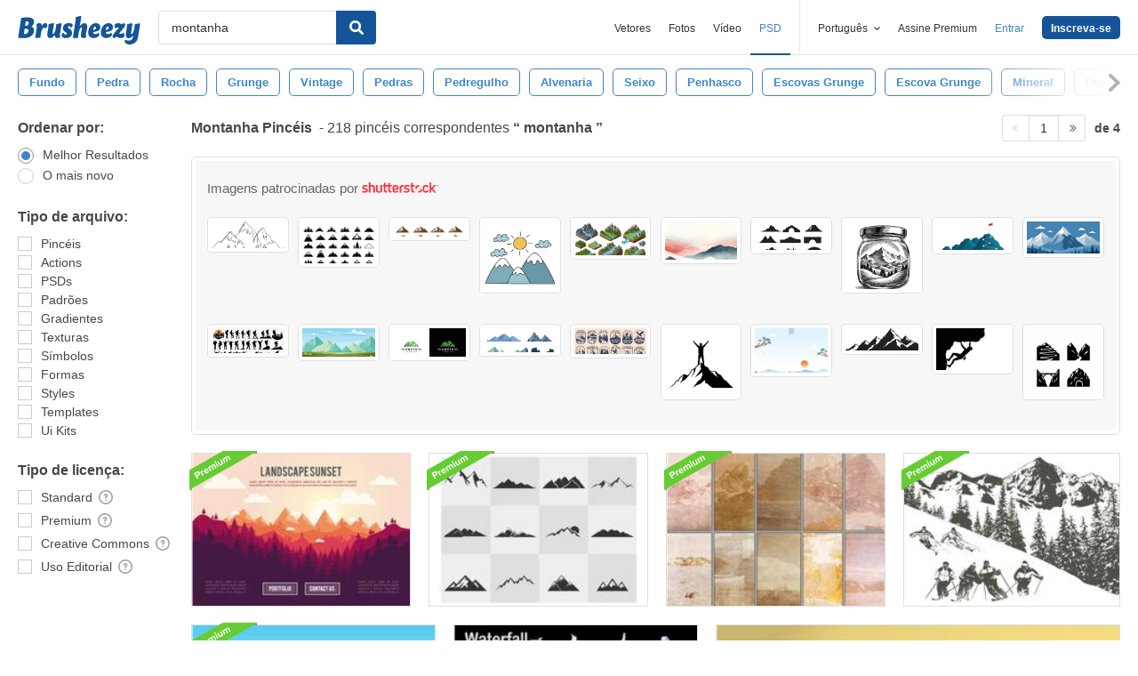

--- FILE ---
content_type: text/html; charset=utf-8
request_url: https://pt.brusheezy.com/livre/montanha
body_size: 44240
content:
<!DOCTYPE html>
<!--[if lt IE 7]>      <html lang="pt" xmlns:fb="http://developers.facebook.com/schema/" xmlns:og="http://opengraphprotocol.org/schema/" class="no-js lt-ie9 lt-ie8 lt-ie7"> <![endif]-->
<!--[if IE 7]>         <html lang="pt" xmlns:fb="http://developers.facebook.com/schema/" xmlns:og="http://opengraphprotocol.org/schema/" class="no-js lt-ie9 lt-ie8"> <![endif]-->
<!--[if IE 8]>         <html lang="pt" xmlns:fb="http://developers.facebook.com/schema/" xmlns:og="http://opengraphprotocol.org/schema/" class="no-js lt-ie9"> <![endif]-->
<!--[if IE 9]>         <html lang="pt" xmlns:fb="http://developers.facebook.com/schema/" xmlns:og="http://opengraphprotocol.org/schema/" class="no-js ie9"> <![endif]-->
<!--[if gt IE 9]><!--> <html lang="pt" xmlns:fb="http://developers.facebook.com/schema/" xmlns:og="http://opengraphprotocol.org/schema/" class="no-js"> <!--<![endif]-->
  <head>
	  <script type="text/javascript">window.country_code = "US";window.remote_ip_address = '3.16.10.74'</script>
              <!-- skipping hreflang -->

    
    <link rel="dns-prefetch" href="//static.brusheezy.com">
    <meta charset="utf-8">
    <meta http-equiv="X-UA-Compatible" content="IE=edge,chrome=1">
<script>window.NREUM||(NREUM={});NREUM.info={"beacon":"bam.nr-data.net","errorBeacon":"bam.nr-data.net","licenseKey":"NRJS-e38a0a5d9f3d7a161d2","applicationID":"682498450","transactionName":"J1kMFkBaWF9cREoRVwVEAQpXRhtAUVkS","queueTime":0,"applicationTime":442,"agent":""}</script>
<script>(window.NREUM||(NREUM={})).init={ajax:{deny_list:["bam.nr-data.net"]},feature_flags:["soft_nav"]};(window.NREUM||(NREUM={})).loader_config={licenseKey:"NRJS-e38a0a5d9f3d7a161d2",applicationID:"682498450",browserID:"682498528"};;/*! For license information please see nr-loader-rum-1.306.0.min.js.LICENSE.txt */
(()=>{var e,t,r={122:(e,t,r)=>{"use strict";r.d(t,{a:()=>i});var n=r(944);function i(e,t){try{if(!e||"object"!=typeof e)return(0,n.R)(3);if(!t||"object"!=typeof t)return(0,n.R)(4);const r=Object.create(Object.getPrototypeOf(t),Object.getOwnPropertyDescriptors(t)),a=0===Object.keys(r).length?e:r;for(let o in a)if(void 0!==e[o])try{if(null===e[o]){r[o]=null;continue}Array.isArray(e[o])&&Array.isArray(t[o])?r[o]=Array.from(new Set([...e[o],...t[o]])):"object"==typeof e[o]&&"object"==typeof t[o]?r[o]=i(e[o],t[o]):r[o]=e[o]}catch(e){r[o]||(0,n.R)(1,e)}return r}catch(e){(0,n.R)(2,e)}}},154:(e,t,r)=>{"use strict";r.d(t,{OF:()=>c,RI:()=>i,WN:()=>u,bv:()=>a,eN:()=>l,gm:()=>o,mw:()=>s,sb:()=>d});var n=r(863);const i="undefined"!=typeof window&&!!window.document,a="undefined"!=typeof WorkerGlobalScope&&("undefined"!=typeof self&&self instanceof WorkerGlobalScope&&self.navigator instanceof WorkerNavigator||"undefined"!=typeof globalThis&&globalThis instanceof WorkerGlobalScope&&globalThis.navigator instanceof WorkerNavigator),o=i?window:"undefined"!=typeof WorkerGlobalScope&&("undefined"!=typeof self&&self instanceof WorkerGlobalScope&&self||"undefined"!=typeof globalThis&&globalThis instanceof WorkerGlobalScope&&globalThis),s=Boolean("hidden"===o?.document?.visibilityState),c=/iPad|iPhone|iPod/.test(o.navigator?.userAgent),d=c&&"undefined"==typeof SharedWorker,u=((()=>{const e=o.navigator?.userAgent?.match(/Firefox[/\s](\d+\.\d+)/);Array.isArray(e)&&e.length>=2&&e[1]})(),Date.now()-(0,n.t)()),l=()=>"undefined"!=typeof PerformanceNavigationTiming&&o?.performance?.getEntriesByType("navigation")?.[0]?.responseStart},163:(e,t,r)=>{"use strict";r.d(t,{j:()=>E});var n=r(384),i=r(741);var a=r(555);r(860).K7.genericEvents;const o="experimental.resources",s="register",c=e=>{if(!e||"string"!=typeof e)return!1;try{document.createDocumentFragment().querySelector(e)}catch{return!1}return!0};var d=r(614),u=r(944),l=r(122);const f="[data-nr-mask]",g=e=>(0,l.a)(e,(()=>{const e={feature_flags:[],experimental:{allow_registered_children:!1,resources:!1},mask_selector:"*",block_selector:"[data-nr-block]",mask_input_options:{color:!1,date:!1,"datetime-local":!1,email:!1,month:!1,number:!1,range:!1,search:!1,tel:!1,text:!1,time:!1,url:!1,week:!1,textarea:!1,select:!1,password:!0}};return{ajax:{deny_list:void 0,block_internal:!0,enabled:!0,autoStart:!0},api:{get allow_registered_children(){return e.feature_flags.includes(s)||e.experimental.allow_registered_children},set allow_registered_children(t){e.experimental.allow_registered_children=t},duplicate_registered_data:!1},browser_consent_mode:{enabled:!1},distributed_tracing:{enabled:void 0,exclude_newrelic_header:void 0,cors_use_newrelic_header:void 0,cors_use_tracecontext_headers:void 0,allowed_origins:void 0},get feature_flags(){return e.feature_flags},set feature_flags(t){e.feature_flags=t},generic_events:{enabled:!0,autoStart:!0},harvest:{interval:30},jserrors:{enabled:!0,autoStart:!0},logging:{enabled:!0,autoStart:!0},metrics:{enabled:!0,autoStart:!0},obfuscate:void 0,page_action:{enabled:!0},page_view_event:{enabled:!0,autoStart:!0},page_view_timing:{enabled:!0,autoStart:!0},performance:{capture_marks:!1,capture_measures:!1,capture_detail:!0,resources:{get enabled(){return e.feature_flags.includes(o)||e.experimental.resources},set enabled(t){e.experimental.resources=t},asset_types:[],first_party_domains:[],ignore_newrelic:!0}},privacy:{cookies_enabled:!0},proxy:{assets:void 0,beacon:void 0},session:{expiresMs:d.wk,inactiveMs:d.BB},session_replay:{autoStart:!0,enabled:!1,preload:!1,sampling_rate:10,error_sampling_rate:100,collect_fonts:!1,inline_images:!1,fix_stylesheets:!0,mask_all_inputs:!0,get mask_text_selector(){return e.mask_selector},set mask_text_selector(t){c(t)?e.mask_selector="".concat(t,",").concat(f):""===t||null===t?e.mask_selector=f:(0,u.R)(5,t)},get block_class(){return"nr-block"},get ignore_class(){return"nr-ignore"},get mask_text_class(){return"nr-mask"},get block_selector(){return e.block_selector},set block_selector(t){c(t)?e.block_selector+=",".concat(t):""!==t&&(0,u.R)(6,t)},get mask_input_options(){return e.mask_input_options},set mask_input_options(t){t&&"object"==typeof t?e.mask_input_options={...t,password:!0}:(0,u.R)(7,t)}},session_trace:{enabled:!0,autoStart:!0},soft_navigations:{enabled:!0,autoStart:!0},spa:{enabled:!0,autoStart:!0},ssl:void 0,user_actions:{enabled:!0,elementAttributes:["id","className","tagName","type"]}}})());var p=r(154),m=r(324);let h=0;const v={buildEnv:m.F3,distMethod:m.Xs,version:m.xv,originTime:p.WN},b={consented:!1},y={appMetadata:{},get consented(){return this.session?.state?.consent||b.consented},set consented(e){b.consented=e},customTransaction:void 0,denyList:void 0,disabled:!1,harvester:void 0,isolatedBacklog:!1,isRecording:!1,loaderType:void 0,maxBytes:3e4,obfuscator:void 0,onerror:void 0,ptid:void 0,releaseIds:{},session:void 0,timeKeeper:void 0,registeredEntities:[],jsAttributesMetadata:{bytes:0},get harvestCount(){return++h}},_=e=>{const t=(0,l.a)(e,y),r=Object.keys(v).reduce((e,t)=>(e[t]={value:v[t],writable:!1,configurable:!0,enumerable:!0},e),{});return Object.defineProperties(t,r)};var w=r(701);const x=e=>{const t=e.startsWith("http");e+="/",r.p=t?e:"https://"+e};var S=r(836),k=r(241);const R={accountID:void 0,trustKey:void 0,agentID:void 0,licenseKey:void 0,applicationID:void 0,xpid:void 0},A=e=>(0,l.a)(e,R),T=new Set;function E(e,t={},r,o){let{init:s,info:c,loader_config:d,runtime:u={},exposed:l=!0}=t;if(!c){const e=(0,n.pV)();s=e.init,c=e.info,d=e.loader_config}e.init=g(s||{}),e.loader_config=A(d||{}),c.jsAttributes??={},p.bv&&(c.jsAttributes.isWorker=!0),e.info=(0,a.D)(c);const f=e.init,m=[c.beacon,c.errorBeacon];T.has(e.agentIdentifier)||(f.proxy.assets&&(x(f.proxy.assets),m.push(f.proxy.assets)),f.proxy.beacon&&m.push(f.proxy.beacon),e.beacons=[...m],function(e){const t=(0,n.pV)();Object.getOwnPropertyNames(i.W.prototype).forEach(r=>{const n=i.W.prototype[r];if("function"!=typeof n||"constructor"===n)return;let a=t[r];e[r]&&!1!==e.exposed&&"micro-agent"!==e.runtime?.loaderType&&(t[r]=(...t)=>{const n=e[r](...t);return a?a(...t):n})})}(e),(0,n.US)("activatedFeatures",w.B),e.runSoftNavOverSpa&&=!0===f.soft_navigations.enabled&&f.feature_flags.includes("soft_nav")),u.denyList=[...f.ajax.deny_list||[],...f.ajax.block_internal?m:[]],u.ptid=e.agentIdentifier,u.loaderType=r,e.runtime=_(u),T.has(e.agentIdentifier)||(e.ee=S.ee.get(e.agentIdentifier),e.exposed=l,(0,k.W)({agentIdentifier:e.agentIdentifier,drained:!!w.B?.[e.agentIdentifier],type:"lifecycle",name:"initialize",feature:void 0,data:e.config})),T.add(e.agentIdentifier)}},234:(e,t,r)=>{"use strict";r.d(t,{W:()=>a});var n=r(836),i=r(687);class a{constructor(e,t){this.agentIdentifier=e,this.ee=n.ee.get(e),this.featureName=t,this.blocked=!1}deregisterDrain(){(0,i.x3)(this.agentIdentifier,this.featureName)}}},241:(e,t,r)=>{"use strict";r.d(t,{W:()=>a});var n=r(154);const i="newrelic";function a(e={}){try{n.gm.dispatchEvent(new CustomEvent(i,{detail:e}))}catch(e){}}},261:(e,t,r)=>{"use strict";r.d(t,{$9:()=>d,BL:()=>s,CH:()=>g,Dl:()=>_,Fw:()=>y,PA:()=>h,Pl:()=>n,Pv:()=>k,Tb:()=>l,U2:()=>a,V1:()=>S,Wb:()=>x,bt:()=>b,cD:()=>v,d3:()=>w,dT:()=>c,eY:()=>p,fF:()=>f,hG:()=>i,k6:()=>o,nb:()=>m,o5:()=>u});const n="api-",i="addPageAction",a="addToTrace",o="addRelease",s="finished",c="interaction",d="log",u="noticeError",l="pauseReplay",f="recordCustomEvent",g="recordReplay",p="register",m="setApplicationVersion",h="setCurrentRouteName",v="setCustomAttribute",b="setErrorHandler",y="setPageViewName",_="setUserId",w="start",x="wrapLogger",S="measure",k="consent"},289:(e,t,r)=>{"use strict";r.d(t,{GG:()=>o,Qr:()=>c,sB:()=>s});var n=r(878),i=r(389);function a(){return"undefined"==typeof document||"complete"===document.readyState}function o(e,t){if(a())return e();const r=(0,i.J)(e),o=setInterval(()=>{a()&&(clearInterval(o),r())},500);(0,n.sp)("load",r,t)}function s(e){if(a())return e();(0,n.DD)("DOMContentLoaded",e)}function c(e){if(a())return e();(0,n.sp)("popstate",e)}},324:(e,t,r)=>{"use strict";r.d(t,{F3:()=>i,Xs:()=>a,xv:()=>n});const n="1.306.0",i="PROD",a="CDN"},374:(e,t,r)=>{r.nc=(()=>{try{return document?.currentScript?.nonce}catch(e){}return""})()},384:(e,t,r)=>{"use strict";r.d(t,{NT:()=>o,US:()=>u,Zm:()=>s,bQ:()=>d,dV:()=>c,pV:()=>l});var n=r(154),i=r(863),a=r(910);const o={beacon:"bam.nr-data.net",errorBeacon:"bam.nr-data.net"};function s(){return n.gm.NREUM||(n.gm.NREUM={}),void 0===n.gm.newrelic&&(n.gm.newrelic=n.gm.NREUM),n.gm.NREUM}function c(){let e=s();return e.o||(e.o={ST:n.gm.setTimeout,SI:n.gm.setImmediate||n.gm.setInterval,CT:n.gm.clearTimeout,XHR:n.gm.XMLHttpRequest,REQ:n.gm.Request,EV:n.gm.Event,PR:n.gm.Promise,MO:n.gm.MutationObserver,FETCH:n.gm.fetch,WS:n.gm.WebSocket},(0,a.i)(...Object.values(e.o))),e}function d(e,t){let r=s();r.initializedAgents??={},t.initializedAt={ms:(0,i.t)(),date:new Date},r.initializedAgents[e]=t}function u(e,t){s()[e]=t}function l(){return function(){let e=s();const t=e.info||{};e.info={beacon:o.beacon,errorBeacon:o.errorBeacon,...t}}(),function(){let e=s();const t=e.init||{};e.init={...t}}(),c(),function(){let e=s();const t=e.loader_config||{};e.loader_config={...t}}(),s()}},389:(e,t,r)=>{"use strict";function n(e,t=500,r={}){const n=r?.leading||!1;let i;return(...r)=>{n&&void 0===i&&(e.apply(this,r),i=setTimeout(()=>{i=clearTimeout(i)},t)),n||(clearTimeout(i),i=setTimeout(()=>{e.apply(this,r)},t))}}function i(e){let t=!1;return(...r)=>{t||(t=!0,e.apply(this,r))}}r.d(t,{J:()=>i,s:()=>n})},555:(e,t,r)=>{"use strict";r.d(t,{D:()=>s,f:()=>o});var n=r(384),i=r(122);const a={beacon:n.NT.beacon,errorBeacon:n.NT.errorBeacon,licenseKey:void 0,applicationID:void 0,sa:void 0,queueTime:void 0,applicationTime:void 0,ttGuid:void 0,user:void 0,account:void 0,product:void 0,extra:void 0,jsAttributes:{},userAttributes:void 0,atts:void 0,transactionName:void 0,tNamePlain:void 0};function o(e){try{return!!e.licenseKey&&!!e.errorBeacon&&!!e.applicationID}catch(e){return!1}}const s=e=>(0,i.a)(e,a)},566:(e,t,r)=>{"use strict";r.d(t,{LA:()=>s,bz:()=>o});var n=r(154);const i="xxxxxxxx-xxxx-4xxx-yxxx-xxxxxxxxxxxx";function a(e,t){return e?15&e[t]:16*Math.random()|0}function o(){const e=n.gm?.crypto||n.gm?.msCrypto;let t,r=0;return e&&e.getRandomValues&&(t=e.getRandomValues(new Uint8Array(30))),i.split("").map(e=>"x"===e?a(t,r++).toString(16):"y"===e?(3&a()|8).toString(16):e).join("")}function s(e){const t=n.gm?.crypto||n.gm?.msCrypto;let r,i=0;t&&t.getRandomValues&&(r=t.getRandomValues(new Uint8Array(e)));const o=[];for(var s=0;s<e;s++)o.push(a(r,i++).toString(16));return o.join("")}},606:(e,t,r)=>{"use strict";r.d(t,{i:()=>a});var n=r(908);a.on=o;var i=a.handlers={};function a(e,t,r,a){o(a||n.d,i,e,t,r)}function o(e,t,r,i,a){a||(a="feature"),e||(e=n.d);var o=t[a]=t[a]||{};(o[r]=o[r]||[]).push([e,i])}},607:(e,t,r)=>{"use strict";r.d(t,{W:()=>n});const n=(0,r(566).bz)()},614:(e,t,r)=>{"use strict";r.d(t,{BB:()=>o,H3:()=>n,g:()=>d,iL:()=>c,tS:()=>s,uh:()=>i,wk:()=>a});const n="NRBA",i="SESSION",a=144e5,o=18e5,s={STARTED:"session-started",PAUSE:"session-pause",RESET:"session-reset",RESUME:"session-resume",UPDATE:"session-update"},c={SAME_TAB:"same-tab",CROSS_TAB:"cross-tab"},d={OFF:0,FULL:1,ERROR:2}},630:(e,t,r)=>{"use strict";r.d(t,{T:()=>n});const n=r(860).K7.pageViewEvent},646:(e,t,r)=>{"use strict";r.d(t,{y:()=>n});class n{constructor(e){this.contextId=e}}},687:(e,t,r)=>{"use strict";r.d(t,{Ak:()=>d,Ze:()=>f,x3:()=>u});var n=r(241),i=r(836),a=r(606),o=r(860),s=r(646);const c={};function d(e,t){const r={staged:!1,priority:o.P3[t]||0};l(e),c[e].get(t)||c[e].set(t,r)}function u(e,t){e&&c[e]&&(c[e].get(t)&&c[e].delete(t),p(e,t,!1),c[e].size&&g(e))}function l(e){if(!e)throw new Error("agentIdentifier required");c[e]||(c[e]=new Map)}function f(e="",t="feature",r=!1){if(l(e),!e||!c[e].get(t)||r)return p(e,t);c[e].get(t).staged=!0,g(e)}function g(e){const t=Array.from(c[e]);t.every(([e,t])=>t.staged)&&(t.sort((e,t)=>e[1].priority-t[1].priority),t.forEach(([t])=>{c[e].delete(t),p(e,t)}))}function p(e,t,r=!0){const o=e?i.ee.get(e):i.ee,c=a.i.handlers;if(!o.aborted&&o.backlog&&c){if((0,n.W)({agentIdentifier:e,type:"lifecycle",name:"drain",feature:t}),r){const e=o.backlog[t],r=c[t];if(r){for(let t=0;e&&t<e.length;++t)m(e[t],r);Object.entries(r).forEach(([e,t])=>{Object.values(t||{}).forEach(t=>{t[0]?.on&&t[0]?.context()instanceof s.y&&t[0].on(e,t[1])})})}}o.isolatedBacklog||delete c[t],o.backlog[t]=null,o.emit("drain-"+t,[])}}function m(e,t){var r=e[1];Object.values(t[r]||{}).forEach(t=>{var r=e[0];if(t[0]===r){var n=t[1],i=e[3],a=e[2];n.apply(i,a)}})}},699:(e,t,r)=>{"use strict";r.d(t,{It:()=>a,KC:()=>s,No:()=>i,qh:()=>o});var n=r(860);const i=16e3,a=1e6,o="SESSION_ERROR",s={[n.K7.logging]:!0,[n.K7.genericEvents]:!1,[n.K7.jserrors]:!1,[n.K7.ajax]:!1}},701:(e,t,r)=>{"use strict";r.d(t,{B:()=>a,t:()=>o});var n=r(241);const i=new Set,a={};function o(e,t){const r=t.agentIdentifier;a[r]??={},e&&"object"==typeof e&&(i.has(r)||(t.ee.emit("rumresp",[e]),a[r]=e,i.add(r),(0,n.W)({agentIdentifier:r,loaded:!0,drained:!0,type:"lifecycle",name:"load",feature:void 0,data:e})))}},741:(e,t,r)=>{"use strict";r.d(t,{W:()=>a});var n=r(944),i=r(261);class a{#e(e,...t){if(this[e]!==a.prototype[e])return this[e](...t);(0,n.R)(35,e)}addPageAction(e,t){return this.#e(i.hG,e,t)}register(e){return this.#e(i.eY,e)}recordCustomEvent(e,t){return this.#e(i.fF,e,t)}setPageViewName(e,t){return this.#e(i.Fw,e,t)}setCustomAttribute(e,t,r){return this.#e(i.cD,e,t,r)}noticeError(e,t){return this.#e(i.o5,e,t)}setUserId(e){return this.#e(i.Dl,e)}setApplicationVersion(e){return this.#e(i.nb,e)}setErrorHandler(e){return this.#e(i.bt,e)}addRelease(e,t){return this.#e(i.k6,e,t)}log(e,t){return this.#e(i.$9,e,t)}start(){return this.#e(i.d3)}finished(e){return this.#e(i.BL,e)}recordReplay(){return this.#e(i.CH)}pauseReplay(){return this.#e(i.Tb)}addToTrace(e){return this.#e(i.U2,e)}setCurrentRouteName(e){return this.#e(i.PA,e)}interaction(e){return this.#e(i.dT,e)}wrapLogger(e,t,r){return this.#e(i.Wb,e,t,r)}measure(e,t){return this.#e(i.V1,e,t)}consent(e){return this.#e(i.Pv,e)}}},782:(e,t,r)=>{"use strict";r.d(t,{T:()=>n});const n=r(860).K7.pageViewTiming},836:(e,t,r)=>{"use strict";r.d(t,{P:()=>s,ee:()=>c});var n=r(384),i=r(990),a=r(646),o=r(607);const s="nr@context:".concat(o.W),c=function e(t,r){var n={},o={},u={},l=!1;try{l=16===r.length&&d.initializedAgents?.[r]?.runtime.isolatedBacklog}catch(e){}var f={on:p,addEventListener:p,removeEventListener:function(e,t){var r=n[e];if(!r)return;for(var i=0;i<r.length;i++)r[i]===t&&r.splice(i,1)},emit:function(e,r,n,i,a){!1!==a&&(a=!0);if(c.aborted&&!i)return;t&&a&&t.emit(e,r,n);var s=g(n);m(e).forEach(e=>{e.apply(s,r)});var d=v()[o[e]];d&&d.push([f,e,r,s]);return s},get:h,listeners:m,context:g,buffer:function(e,t){const r=v();if(t=t||"feature",f.aborted)return;Object.entries(e||{}).forEach(([e,n])=>{o[n]=t,t in r||(r[t]=[])})},abort:function(){f._aborted=!0,Object.keys(f.backlog).forEach(e=>{delete f.backlog[e]})},isBuffering:function(e){return!!v()[o[e]]},debugId:r,backlog:l?{}:t&&"object"==typeof t.backlog?t.backlog:{},isolatedBacklog:l};return Object.defineProperty(f,"aborted",{get:()=>{let e=f._aborted||!1;return e||(t&&(e=t.aborted),e)}}),f;function g(e){return e&&e instanceof a.y?e:e?(0,i.I)(e,s,()=>new a.y(s)):new a.y(s)}function p(e,t){n[e]=m(e).concat(t)}function m(e){return n[e]||[]}function h(t){return u[t]=u[t]||e(f,t)}function v(){return f.backlog}}(void 0,"globalEE"),d=(0,n.Zm)();d.ee||(d.ee=c)},843:(e,t,r)=>{"use strict";r.d(t,{G:()=>a,u:()=>i});var n=r(878);function i(e,t=!1,r,i){(0,n.DD)("visibilitychange",function(){if(t)return void("hidden"===document.visibilityState&&e());e(document.visibilityState)},r,i)}function a(e,t,r){(0,n.sp)("pagehide",e,t,r)}},860:(e,t,r)=>{"use strict";r.d(t,{$J:()=>u,K7:()=>c,P3:()=>d,XX:()=>i,Yy:()=>s,df:()=>a,qY:()=>n,v4:()=>o});const n="events",i="jserrors",a="browser/blobs",o="rum",s="browser/logs",c={ajax:"ajax",genericEvents:"generic_events",jserrors:i,logging:"logging",metrics:"metrics",pageAction:"page_action",pageViewEvent:"page_view_event",pageViewTiming:"page_view_timing",sessionReplay:"session_replay",sessionTrace:"session_trace",softNav:"soft_navigations",spa:"spa"},d={[c.pageViewEvent]:1,[c.pageViewTiming]:2,[c.metrics]:3,[c.jserrors]:4,[c.spa]:5,[c.ajax]:6,[c.sessionTrace]:7,[c.softNav]:8,[c.sessionReplay]:9,[c.logging]:10,[c.genericEvents]:11},u={[c.pageViewEvent]:o,[c.pageViewTiming]:n,[c.ajax]:n,[c.spa]:n,[c.softNav]:n,[c.metrics]:i,[c.jserrors]:i,[c.sessionTrace]:a,[c.sessionReplay]:a,[c.logging]:s,[c.genericEvents]:"ins"}},863:(e,t,r)=>{"use strict";function n(){return Math.floor(performance.now())}r.d(t,{t:()=>n})},878:(e,t,r)=>{"use strict";function n(e,t){return{capture:e,passive:!1,signal:t}}function i(e,t,r=!1,i){window.addEventListener(e,t,n(r,i))}function a(e,t,r=!1,i){document.addEventListener(e,t,n(r,i))}r.d(t,{DD:()=>a,jT:()=>n,sp:()=>i})},908:(e,t,r)=>{"use strict";r.d(t,{d:()=>n,p:()=>i});var n=r(836).ee.get("handle");function i(e,t,r,i,a){a?(a.buffer([e],i),a.emit(e,t,r)):(n.buffer([e],i),n.emit(e,t,r))}},910:(e,t,r)=>{"use strict";r.d(t,{i:()=>a});var n=r(944);const i=new Map;function a(...e){return e.every(e=>{if(i.has(e))return i.get(e);const t="function"==typeof e?e.toString():"",r=t.includes("[native code]"),a=t.includes("nrWrapper");return r||a||(0,n.R)(64,e?.name||t),i.set(e,r),r})}},944:(e,t,r)=>{"use strict";r.d(t,{R:()=>i});var n=r(241);function i(e,t){"function"==typeof console.debug&&(console.debug("New Relic Warning: https://github.com/newrelic/newrelic-browser-agent/blob/main/docs/warning-codes.md#".concat(e),t),(0,n.W)({agentIdentifier:null,drained:null,type:"data",name:"warn",feature:"warn",data:{code:e,secondary:t}}))}},969:(e,t,r)=>{"use strict";r.d(t,{TZ:()=>n,XG:()=>s,rs:()=>i,xV:()=>o,z_:()=>a});const n=r(860).K7.metrics,i="sm",a="cm",o="storeSupportabilityMetrics",s="storeEventMetrics"},990:(e,t,r)=>{"use strict";r.d(t,{I:()=>i});var n=Object.prototype.hasOwnProperty;function i(e,t,r){if(n.call(e,t))return e[t];var i=r();if(Object.defineProperty&&Object.keys)try{return Object.defineProperty(e,t,{value:i,writable:!0,enumerable:!1}),i}catch(e){}return e[t]=i,i}}},n={};function i(e){var t=n[e];if(void 0!==t)return t.exports;var a=n[e]={exports:{}};return r[e](a,a.exports,i),a.exports}i.m=r,i.d=(e,t)=>{for(var r in t)i.o(t,r)&&!i.o(e,r)&&Object.defineProperty(e,r,{enumerable:!0,get:t[r]})},i.f={},i.e=e=>Promise.all(Object.keys(i.f).reduce((t,r)=>(i.f[r](e,t),t),[])),i.u=e=>"nr-rum-1.306.0.min.js",i.o=(e,t)=>Object.prototype.hasOwnProperty.call(e,t),e={},t="NRBA-1.306.0.PROD:",i.l=(r,n,a,o)=>{if(e[r])e[r].push(n);else{var s,c;if(void 0!==a)for(var d=document.getElementsByTagName("script"),u=0;u<d.length;u++){var l=d[u];if(l.getAttribute("src")==r||l.getAttribute("data-webpack")==t+a){s=l;break}}if(!s){c=!0;var f={296:"sha512-XHJAyYwsxAD4jnOFenBf2aq49/pv28jKOJKs7YGQhagYYI2Zk8nHflZPdd7WiilkmEkgIZQEFX4f1AJMoyzKwA=="};(s=document.createElement("script")).charset="utf-8",i.nc&&s.setAttribute("nonce",i.nc),s.setAttribute("data-webpack",t+a),s.src=r,0!==s.src.indexOf(window.location.origin+"/")&&(s.crossOrigin="anonymous"),f[o]&&(s.integrity=f[o])}e[r]=[n];var g=(t,n)=>{s.onerror=s.onload=null,clearTimeout(p);var i=e[r];if(delete e[r],s.parentNode&&s.parentNode.removeChild(s),i&&i.forEach(e=>e(n)),t)return t(n)},p=setTimeout(g.bind(null,void 0,{type:"timeout",target:s}),12e4);s.onerror=g.bind(null,s.onerror),s.onload=g.bind(null,s.onload),c&&document.head.appendChild(s)}},i.r=e=>{"undefined"!=typeof Symbol&&Symbol.toStringTag&&Object.defineProperty(e,Symbol.toStringTag,{value:"Module"}),Object.defineProperty(e,"__esModule",{value:!0})},i.p="https://js-agent.newrelic.com/",(()=>{var e={374:0,840:0};i.f.j=(t,r)=>{var n=i.o(e,t)?e[t]:void 0;if(0!==n)if(n)r.push(n[2]);else{var a=new Promise((r,i)=>n=e[t]=[r,i]);r.push(n[2]=a);var o=i.p+i.u(t),s=new Error;i.l(o,r=>{if(i.o(e,t)&&(0!==(n=e[t])&&(e[t]=void 0),n)){var a=r&&("load"===r.type?"missing":r.type),o=r&&r.target&&r.target.src;s.message="Loading chunk "+t+" failed: ("+a+": "+o+")",s.name="ChunkLoadError",s.type=a,s.request=o,n[1](s)}},"chunk-"+t,t)}};var t=(t,r)=>{var n,a,[o,s,c]=r,d=0;if(o.some(t=>0!==e[t])){for(n in s)i.o(s,n)&&(i.m[n]=s[n]);if(c)c(i)}for(t&&t(r);d<o.length;d++)a=o[d],i.o(e,a)&&e[a]&&e[a][0](),e[a]=0},r=self["webpackChunk:NRBA-1.306.0.PROD"]=self["webpackChunk:NRBA-1.306.0.PROD"]||[];r.forEach(t.bind(null,0)),r.push=t.bind(null,r.push.bind(r))})(),(()=>{"use strict";i(374);var e=i(566),t=i(741);class r extends t.W{agentIdentifier=(0,e.LA)(16)}var n=i(860);const a=Object.values(n.K7);var o=i(163);var s=i(908),c=i(863),d=i(261),u=i(241),l=i(944),f=i(701),g=i(969);function p(e,t,i,a){const o=a||i;!o||o[e]&&o[e]!==r.prototype[e]||(o[e]=function(){(0,s.p)(g.xV,["API/"+e+"/called"],void 0,n.K7.metrics,i.ee),(0,u.W)({agentIdentifier:i.agentIdentifier,drained:!!f.B?.[i.agentIdentifier],type:"data",name:"api",feature:d.Pl+e,data:{}});try{return t.apply(this,arguments)}catch(e){(0,l.R)(23,e)}})}function m(e,t,r,n,i){const a=e.info;null===r?delete a.jsAttributes[t]:a.jsAttributes[t]=r,(i||null===r)&&(0,s.p)(d.Pl+n,[(0,c.t)(),t,r],void 0,"session",e.ee)}var h=i(687),v=i(234),b=i(289),y=i(154),_=i(384);const w=e=>y.RI&&!0===e?.privacy.cookies_enabled;function x(e){return!!(0,_.dV)().o.MO&&w(e)&&!0===e?.session_trace.enabled}var S=i(389),k=i(699);class R extends v.W{constructor(e,t){super(e.agentIdentifier,t),this.agentRef=e,this.abortHandler=void 0,this.featAggregate=void 0,this.loadedSuccessfully=void 0,this.onAggregateImported=new Promise(e=>{this.loadedSuccessfully=e}),this.deferred=Promise.resolve(),!1===e.init[this.featureName].autoStart?this.deferred=new Promise((t,r)=>{this.ee.on("manual-start-all",(0,S.J)(()=>{(0,h.Ak)(e.agentIdentifier,this.featureName),t()}))}):(0,h.Ak)(e.agentIdentifier,t)}importAggregator(e,t,r={}){if(this.featAggregate)return;const n=async()=>{let n;await this.deferred;try{if(w(e.init)){const{setupAgentSession:t}=await i.e(296).then(i.bind(i,305));n=t(e)}}catch(e){(0,l.R)(20,e),this.ee.emit("internal-error",[e]),(0,s.p)(k.qh,[e],void 0,this.featureName,this.ee)}try{if(!this.#t(this.featureName,n,e.init))return(0,h.Ze)(this.agentIdentifier,this.featureName),void this.loadedSuccessfully(!1);const{Aggregate:i}=await t();this.featAggregate=new i(e,r),e.runtime.harvester.initializedAggregates.push(this.featAggregate),this.loadedSuccessfully(!0)}catch(e){(0,l.R)(34,e),this.abortHandler?.(),(0,h.Ze)(this.agentIdentifier,this.featureName,!0),this.loadedSuccessfully(!1),this.ee&&this.ee.abort()}};y.RI?(0,b.GG)(()=>n(),!0):n()}#t(e,t,r){if(this.blocked)return!1;switch(e){case n.K7.sessionReplay:return x(r)&&!!t;case n.K7.sessionTrace:return!!t;default:return!0}}}var A=i(630),T=i(614);class E extends R{static featureName=A.T;constructor(e){var t;super(e,A.T),this.setupInspectionEvents(e.agentIdentifier),t=e,p(d.Fw,function(e,r){"string"==typeof e&&("/"!==e.charAt(0)&&(e="/"+e),t.runtime.customTransaction=(r||"http://custom.transaction")+e,(0,s.p)(d.Pl+d.Fw,[(0,c.t)()],void 0,void 0,t.ee))},t),this.importAggregator(e,()=>i.e(296).then(i.bind(i,943)))}setupInspectionEvents(e){const t=(t,r)=>{t&&(0,u.W)({agentIdentifier:e,timeStamp:t.timeStamp,loaded:"complete"===t.target.readyState,type:"window",name:r,data:t.target.location+""})};(0,b.sB)(e=>{t(e,"DOMContentLoaded")}),(0,b.GG)(e=>{t(e,"load")}),(0,b.Qr)(e=>{t(e,"navigate")}),this.ee.on(T.tS.UPDATE,(t,r)=>{(0,u.W)({agentIdentifier:e,type:"lifecycle",name:"session",data:r})})}}var N=i(843),I=i(782);class j extends R{static featureName=I.T;constructor(e){super(e,I.T),y.RI&&((0,N.u)(()=>(0,s.p)("docHidden",[(0,c.t)()],void 0,I.T,this.ee),!0),(0,N.G)(()=>(0,s.p)("winPagehide",[(0,c.t)()],void 0,I.T,this.ee)),this.importAggregator(e,()=>i.e(296).then(i.bind(i,117))))}}class P extends R{static featureName=g.TZ;constructor(e){super(e,g.TZ),y.RI&&document.addEventListener("securitypolicyviolation",e=>{(0,s.p)(g.xV,["Generic/CSPViolation/Detected"],void 0,this.featureName,this.ee)}),this.importAggregator(e,()=>i.e(296).then(i.bind(i,623)))}}new class extends r{constructor(e){var t;(super(),y.gm)?(this.features={},(0,_.bQ)(this.agentIdentifier,this),this.desiredFeatures=new Set(e.features||[]),this.desiredFeatures.add(E),this.runSoftNavOverSpa=[...this.desiredFeatures].some(e=>e.featureName===n.K7.softNav),(0,o.j)(this,e,e.loaderType||"agent"),t=this,p(d.cD,function(e,r,n=!1){if("string"==typeof e){if(["string","number","boolean"].includes(typeof r)||null===r)return m(t,e,r,d.cD,n);(0,l.R)(40,typeof r)}else(0,l.R)(39,typeof e)},t),function(e){p(d.Dl,function(t){if("string"==typeof t||null===t)return m(e,"enduser.id",t,d.Dl,!0);(0,l.R)(41,typeof t)},e)}(this),function(e){p(d.nb,function(t){if("string"==typeof t||null===t)return m(e,"application.version",t,d.nb,!1);(0,l.R)(42,typeof t)},e)}(this),function(e){p(d.d3,function(){e.ee.emit("manual-start-all")},e)}(this),function(e){p(d.Pv,function(t=!0){if("boolean"==typeof t){if((0,s.p)(d.Pl+d.Pv,[t],void 0,"session",e.ee),e.runtime.consented=t,t){const t=e.features.page_view_event;t.onAggregateImported.then(e=>{const r=t.featAggregate;e&&!r.sentRum&&r.sendRum()})}}else(0,l.R)(65,typeof t)},e)}(this),this.run()):(0,l.R)(21)}get config(){return{info:this.info,init:this.init,loader_config:this.loader_config,runtime:this.runtime}}get api(){return this}run(){try{const e=function(e){const t={};return a.forEach(r=>{t[r]=!!e[r]?.enabled}),t}(this.init),t=[...this.desiredFeatures];t.sort((e,t)=>n.P3[e.featureName]-n.P3[t.featureName]),t.forEach(t=>{if(!e[t.featureName]&&t.featureName!==n.K7.pageViewEvent)return;if(this.runSoftNavOverSpa&&t.featureName===n.K7.spa)return;if(!this.runSoftNavOverSpa&&t.featureName===n.K7.softNav)return;const r=function(e){switch(e){case n.K7.ajax:return[n.K7.jserrors];case n.K7.sessionTrace:return[n.K7.ajax,n.K7.pageViewEvent];case n.K7.sessionReplay:return[n.K7.sessionTrace];case n.K7.pageViewTiming:return[n.K7.pageViewEvent];default:return[]}}(t.featureName).filter(e=>!(e in this.features));r.length>0&&(0,l.R)(36,{targetFeature:t.featureName,missingDependencies:r}),this.features[t.featureName]=new t(this)})}catch(e){(0,l.R)(22,e);for(const e in this.features)this.features[e].abortHandler?.();const t=(0,_.Zm)();delete t.initializedAgents[this.agentIdentifier]?.features,delete this.sharedAggregator;return t.ee.get(this.agentIdentifier).abort(),!1}}}({features:[E,j,P],loaderType:"lite"})})()})();</script>
    <meta name="viewport" content="width=device-width, initial-scale=1.0, minimum-scale=1.0" />
    <title>Grátis Montanha Pincéis - (218 Downloads Gratis)</title>
<meta content="218 Melhor Grátis Montanha Pincel Downloads da comunidade Brusheezy. Grátis Montanha Pincéis licenciado como creative commons, open source, e mais!" name="description" />
<meta content="Brusheezy" property="og:site_name" />
<meta content="Grátis Montanha Pincéis - (218 Downloads Gratis)" property="og:title" />
<meta content="https://pt.brusheezy.com/livre/montanha" property="og:url" />
<meta content="pt_BR" property="og:locale" />
<meta content="en_US" property="og:locale:alternate" />
<meta content="de_DE" property="og:locale:alternate" />
<meta content="es_ES" property="og:locale:alternate" />
<meta content="fr_FR" property="og:locale:alternate" />
<meta content="nl_NL" property="og:locale:alternate" />
<meta content="sv_SE" property="og:locale:alternate" />
<meta content="https://static.brusheezy.com/system/resources/previews/000/058/585/original/20-waterfall-ps-brushes-abr-vol-3.jpg" property="og:image" />
    <link href="/favicon.ico" rel="shortcut icon"></link><link href="/favicon.png" rel="icon" sizes="48x48" type="image/png"></link><link href="/apple-touch-icon-precomposed.png" rel="apple-touch-icon-precomposed"></link>
    <link href="https://maxcdn.bootstrapcdn.com/font-awesome/4.6.3/css/font-awesome.min.css" media="screen" rel="stylesheet" type="text/css" />
    <script src="https://static.brusheezy.com/assets/modernizr.custom.83825-93372fb200ead74f1d44254d993c5440.js" type="text/javascript"></script>
    <link href="https://static.brusheezy.com/assets/application-e6fc89b3e1f8c6290743690971644994.css" media="screen" rel="stylesheet" type="text/css" />
    <link href="https://static.brusheezy.com/assets/print-ac38768f09270df2214d2c500c647adc.css" media="print" rel="stylesheet" type="text/css" />
    <link href="https://feeds.feedburner.com/eezyinc/brusheezy-images" rel="alternate" title="RSS" type="application/rss+xml" />

          <link rel="canonical" href="https://pt.brusheezy.com/livre/montanha">


    <meta content="authenticity_token" name="csrf-param" />
<meta content="EgItyaF06JIMNcb8skqC01R0F6EUTL+iUgPdQ9P9bZY=" name="csrf-token" />
    <!-- Begin TextBlock "HTML - Head" -->
<meta name="google-site-verification" content="pfGHD8M12iD8MZoiUsSycicUuSitnj2scI2cB_MvoYw" />
<meta name="google-site-verification" content="b4_frnI9j9l6Hs7d1QntimjvrZOtJ8x8ykl7RfeJS2Y" />
<meta name="tinfoil-site-verification" content="6d4a376b35cc11699dd86a787c7b5ae10b5c70f0" />
<meta name="msvalidate.01" content="9E7A3F56C01FB9B69FCDD1FBD287CAE4" />
<meta name="p:domain_verify" content="e95f03b955f8191de30e476f8527821e"/>
<meta property="fb:page_id" content="111431139680" />
<meta name="google" content="nositelinkssearchbox" />
<meta name="referrer" content="unsafe-url" />
<!--<script type="text/javascript" src="http://api.xeezy.com/api.min.js"></script>-->
<!--<script async src="//cdn-s2s.buysellads.net/pub/brusheezy.js" data-cfasync="false"></script>-->
<link href="https://plus.google.com/116840303500574370724" rel="publisher" />

<script>
  var iStockCoupon = { 
    // --- ADMIN CONIG----
    Code: 'EEZYOFF14', 
    Message: 'Hurry! Offer Expires 10/31/2013',
    // -------------------

    showPopup: function() {
      var win = window.open("", "istock-sale", "width=520,height=320");
      var wrap = win.document.createElement('div'); 
      wrap.setAttribute('class', 'sale-wrapper');
      
      var logo = win.document.createElement('img');
      logo.setAttribute('src', '//static.vecteezy.com/system/assets/asset_files/000/000/171/original/new-istock-logo.jpg');
      wrap.appendChild(logo);
      
      var code = win.document.createElement('div');
      code.setAttribute('class','code');
      code.appendChild(win.document.createTextNode(iStockCoupon.Code));
      wrap.appendChild(code);
      
      var expires = win.document.createElement('div');
      expires.setAttribute('class','expire');
      expires.appendChild(win.document.createTextNode(iStockCoupon.Message));
      wrap.appendChild(expires);
      
      var close = win.document.createElement('a');
      close.setAttribute('href', '#');
      close.appendChild(win.document.createTextNode('Close Window'));
      wrap.appendChild(close);
      
      var style = win.document.createElement('style');
      close.setAttribute('onclick', 'window.close()');
  
      style.appendChild(win.document.createTextNode("a{margin-top: 40px;display:block;font-size:12px;color:rgb(73,149,203);text-decoration:none;} .expire{margin-top:16px;color: rgb(81,81,81);font-size:24px;} .code{margin-top:20px;font-size:50px;font-weight:700;text-transform:uppercase;} img{margin-top:44px;} body{padding:0;margin:0;text-align:center;font-family:sans-serif;} .sale-wrapper{height:288px;border:16px solid #a1a1a1;}"));
      win.document.body.appendChild(style);
      win.document.body.appendChild(wrap);        
    },
  };

</script>
<script src="https://cdn.optimizely.com/js/168948327.js"></script>

<script>var AdminHideEezyPremiumPopup = false</script>
<!-- TradeDoubler site verification 2802548 -->



<!-- End TextBlock "HTML - Head" -->
      <link href="https://static.brusheezy.com/assets/splittests/new_search_ui-418ee10ba4943587578300e2dfed9bdf.css" media="screen" rel="stylesheet" type="text/css" />

  <script type="text/javascript">
    window.searchScope = 'External';
  </script>
    <link rel="next" href="https://pt.brusheezy.com/livre/montanha?page=2" />


    <script type="application/ld+json">
      {
        "@context": "http://schema.org",
        "@type": "WebSite",
        "name": "brusheezy",
        "url": "https://www.brusheezy.com"
      }
   </script>

    <script type="application/ld+json">
      {
      "@context": "http://schema.org",
      "@type": "Organization",
      "url": "https://www.brusheezy.com",
      "logo": "https://static.brusheezy.com/assets/structured_data/brusheezy-logo-63a0370ba72197d03d41c8ee2a3fe30d.svg",
      "sameAs": [
        "https://www.facebook.com/brusheezy",
        "https://twitter.com/brusheezy",
        "https://pinterest.com/brusheezy/",
        "https://www.youtube.com/EezyInc",
        "https://instagram.com/eezy/",
        "https://www.snapchat.com/add/eezy",
        "https://google.com/+brusheezy"
      ]
     }
    </script>

    <script src="https://static.brusheezy.com/assets/sp-32e34cb9c56d3cd62718aba7a1338855.js" type="text/javascript"></script>
<script type="text/javascript">
  document.addEventListener('DOMContentLoaded', function() {
    snowplow('newTracker', 'sp', 'a.vecteezy.com', {
      appId: 'brusheezy_production',
      discoverRootDomain: true,
      eventMethod: 'beacon',
      cookieSameSite: 'Lax',
      context: {
        webPage: true,
        performanceTiming: true,
        gaCookies: true,
        geolocation: false
      }
    });
    snowplow('setUserIdFromCookie', 'rollout');
    snowplow('enableActivityTracking', {minimumVisitLength: 10, heartbeatDelay: 10});
    snowplow('enableLinkClickTracking');
    snowplow('trackPageView');
  });
</script>

  </head>

  <body class="proper-sticky-ads   full-width-search fullwidth has-sticky-header redesign-layout searches-show"
        data-site="brusheezy">
    
<link rel="preconnect" href="https://a.pub.network/" crossorigin />
<link rel="preconnect" href="https://b.pub.network/" crossorigin />
<link rel="preconnect" href="https://c.pub.network/" crossorigin />
<link rel="preconnect" href="https://d.pub.network/" crossorigin />
<link rel="preconnect" href="https://c.amazon-adsystem.com" crossorigin />
<link rel="preconnect" href="https://s.amazon-adsystem.com" crossorigin />
<link rel="preconnect" href="https://secure.quantserve.com/" crossorigin />
<link rel="preconnect" href="https://rules.quantcount.com/" crossorigin />
<link rel="preconnect" href="https://pixel.quantserve.com/" crossorigin />
<link rel="preconnect" href="https://btloader.com/" crossorigin />
<link rel="preconnect" href="https://api.btloader.com/" crossorigin />
<link rel="preconnect" href="https://confiant-integrations.global.ssl.fastly.net" crossorigin />
<link rel="stylesheet" href="https://a.pub.network/brusheezy-com/cls.css">
<script data-cfasync="false" type="text/javascript">
  var freestar = freestar || {};
  freestar.queue = freestar.queue || [];
  freestar.config = freestar.config || {};
  freestar.config.enabled_slots = [];
  freestar.initCallback = function () { (freestar.config.enabled_slots.length === 0) ? freestar.initCallbackCalled = false : freestar.newAdSlots(freestar.config.enabled_slots) }
</script>
<script src="https://a.pub.network/brusheezy-com/pubfig.min.js" data-cfasync="false" async></script>
<style>
.fs-sticky-footer {
  background: rgba(247, 247, 247, 0.9) !important;
}
</style>
<!-- Tag ID: brusheezy_1x1_bouncex -->
<div align="center" id="brusheezy_1x1_bouncex">
 <script data-cfasync="false" type="text/javascript">
  freestar.config.enabled_slots.push({ placementName: "brusheezy_1x1_bouncex", slotId: "brusheezy_1x1_bouncex" });
 </script>
</div>


      <script src="https://static.brusheezy.com/assets/partner-service-v3-b8d5668d95732f2d5a895618bbc192d0.js" type="text/javascript"></script>

<script type="text/javascript">
  window.partnerService = new window.PartnerService({
    baseUrl: 'https://p.sa7eer.com',
    site: 'brusheezy',
    contentType: "vector",
    locale: 'pt',
    controllerName: 'searches',
    pageviewGuid: '4f71c8b7-726e-4253-b09c-bbbc9ae5479c',
    sessionGuid: '0b538ab6-d1ae-4944-abb5-929b5e1bd293',
  });
</script>


    
      

    <div id="fb-root"></div>



      
<header class="ez-site-header ">
  <div class="max-inner is-logged-out">
    <div class='ez-site-header__logo'>
  <a href="https://pt.brusheezy.com/" title="Brusheezy"><svg xmlns="http://www.w3.org/2000/svg" id="Layer_1" data-name="Layer 1" viewBox="0 0 248 57.8"><title>brusheezy-logo-color</title><path class="cls-1" d="M32.4,29.6c0,9.9-9.2,15.3-21.1,15.3-3.9,0-11-.6-11.3-.6L6.3,3.9A61.78,61.78,0,0,1,18,2.7c9.6,0,14.5,3,14.5,8.8a12.42,12.42,0,0,1-5.3,10.2A7.9,7.9,0,0,1,32.4,29.6Zm-11.3.1c0-2.8-1.7-3.9-4.6-3.9-1,0-2.1.1-3.2.2L11.7,36.6c.5,0,1,.1,1.5.1C18.4,36.7,21.1,34,21.1,29.7ZM15.6,10.9l-1.4,9h2.2c3.1,0,5.1-2.9,5.1-6,0-2.1-1.1-3.1-3.4-3.1A10.87,10.87,0,0,0,15.6,10.9Z" transform="translate(0 0)"></path><path class="cls-1" d="M55.3,14.4c2.6,0,4,1.6,4,4.4a8.49,8.49,0,0,1-3.6,6.8,3,3,0,0,0-2.7-2c-4.5,0-6.3,10.6-6.4,11.2L46,38.4l-.9,5.9c-3.1,0-6.9.3-8.1.3a4,4,0,0,1-2.2-1l.8-5.2,2-13,.1-.8c.8-5.4-.7-7.7-.7-7.7a9.11,9.11,0,0,1,6.1-2.5c3.4,0,5.2,2,5.3,6.3,1.2-3.1,3.2-6.3,6.9-6.3Z" transform="translate(0 0)"></path><path class="cls-1" d="M85.4,34.7c-.8,5.4.7,7.7.7,7.7A9.11,9.11,0,0,1,80,44.9c-3.5,0-5.3-2.2-5.3-6.7-2.4,3.7-5.6,6.7-9.7,6.7-4.4,0-6.4-3.7-5.3-11.2L61,25.6c.8-5,1-9,1-9,3.2-.6,7.3-2.1,8.8-2.1a4,4,0,0,1,2.2,1L71.4,25.7l-1.5,9.4c-.1.9,0,1.3.8,1.3,3.7,0,5.8-10.7,5.8-10.7.8-5,1-9,1-9,3.2-.6,7.3-2.1,8.8-2.1a4,4,0,0,1,2.2,1L86.9,25.8l-1.3,8.3Z" transform="translate(0 0)"></path><path class="cls-1" d="M103.3,14.4c4.5,0,7.8,1.6,7.8,4.5,0,3.2-3.9,4.5-3.9,4.5s-1.2-2.9-3.7-2.9a2,2,0,0,0-2.2,2,2.41,2.41,0,0,0,1.3,2.2l3.2,2a8.39,8.39,0,0,1,3.9,7.5c0,6.1-4.9,10.7-12.5,10.7-4.6,0-8.8-2-8.8-5.8,0-3.5,3.5-5.4,3.5-5.4S93.8,38,96.8,38A2,2,0,0,0,99,35.8a2.42,2.42,0,0,0-1.3-2.2l-3-1.9a7.74,7.74,0,0,1-3.8-7c.3-5.9,4.8-10.3,12.4-10.3Z" transform="translate(0 0)"></path><path class="cls-1" d="M138.1,34.8c-1.1,5.4.9,7.7.9,7.7a9.28,9.28,0,0,1-6.1,2.4c-4.3,0-6.3-3.2-5-10l.2-.9,1.8-9.6a.94.94,0,0,0-1-1.3c-3.6,0-5.7,10.9-5.7,11l-.7,4.5-.9,5.9c-3.1,0-6.9.3-8.1.3a4,4,0,0,1-2.2-1l.8-5.2,4.3-27.5c.8-5,1-9,1-9,3.2-.6,7.3-2.1,8.8-2.1a4,4,0,0,1,2.2,1l-3.1,19.9c2.4-3.5,5.5-6.3,9.5-6.3,4.4,0,6.8,3.8,5.3,11.2l-1.8,8.4Z" transform="translate(0 0)"></path><path class="cls-1" d="M167.1,22.9c0,4.4-2.4,7.3-8.4,8.5l-6.3,1.3c.5,2.8,2.2,4.1,5,4.1a8.32,8.32,0,0,0,5.8-2.7,3.74,3.74,0,0,1,1.8,3.1c0,3.7-5.5,7.6-11.9,7.6s-10.8-4.2-10.8-11.2c0-8.2,5.7-19.2,15.8-19.2,5.6,0,9,3.3,9,8.5Zm-10.6,4.2a2.63,2.63,0,0,0,1.7-2.8c0-1.2-.4-3-1.8-3-2.5,0-3.6,4.1-4,7.2Z" transform="translate(0 0)"></path><path class="cls-1" d="M192.9,22.9c0,4.4-2.4,7.3-8.4,8.5l-6.3,1.3c.5,2.8,2.2,4.1,5,4.1a8.32,8.32,0,0,0,5.8-2.7,3.74,3.74,0,0,1,1.8,3.1c0,3.7-5.5,7.6-11.9,7.6s-10.8-4.2-10.8-11.2c0-8.2,5.7-19.2,15.8-19.2,5.5,0,9,3.3,9,8.5Zm-10.7,4.2a2.63,2.63,0,0,0,1.7-2.8c0-1.2-.4-3-1.8-3-2.5,0-3.6,4.1-4,7.2Z" transform="translate(0 0)"></path><path class="cls-1" d="M213.9,33.8a7.72,7.72,0,0,1,2.2,5.4c0,4.5-3.7,5.7-6.9,5.7-4.1,0-7.1-2-10.2-3-.9,1-1.7,2-2.5,3,0,0-4.6-.1-4.6-3.3,0-3.9,6.4-10.5,13.3-18.1a19.88,19.88,0,0,0-2.2-.2c-3.9,0-5.4,2-5.4,2a8.19,8.19,0,0,1-1.8-5.4c.2-4.2,4.2-5.4,7.3-5.4,3.3,0,5.7,1.3,8.1,2.4l1.9-2.4s4.7.1,4.7,3.3c0,3.7-6.2,10.3-12.9,17.6a14.65,14.65,0,0,0,4,.7,6.22,6.22,0,0,0,5-2.3Z" transform="translate(0 0)"></path><path class="cls-1" d="M243.8,42.3c-1.7,10.3-8.6,15.5-17.4,15.5-5.6,0-9.8-3-9.8-6.4a3.85,3.85,0,0,1,1.9-3.3,8.58,8.58,0,0,0,5.7,1.8c3.5,0,8.3-1.5,9.1-6.9l.7-4.2c-2.4,3.5-5.5,6.3-9.5,6.3-4.4,0-6.4-3.7-5.3-11.2l1.3-8.1c.8-5,1-9,1-9,3.2-.6,7.3-2.1,8.8-2.1a4,4,0,0,1,2.2,1l-1.6,10.2-1.5,9.4c-.1.9,0,1.3.8,1.3,3.7,0,5.8-10.7,5.8-10.7.8-5,1-9,1-9,3.2-.6,7.3-2.1,8.8-2.1a4,4,0,0,1,2.2,1L246.4,26Z" transform="translate(0 0)"></path></svg>
</a>
</div>


      <nav class="ez-site-header__main-nav logged-out-nav">
    <ul class="ez-site-header__header-menu">
        <div class="ez-site-header__app-links-wrapper" data-target="ez-mobile-menu.appLinksWrapper">
          <li class="ez-site-header__menu-item ez-site-header__menu-item--app-link "
              data-target="ez-mobile-menu.appLink" >
            <a href="https://pt.vecteezy.com" target="_blank">Vetores</a>
          </li>

          <li class="ez-site-header__menu-item ez-site-header__menu-item--app-link "
              data-target="ez-mobile-menu.appLink" >
            <a href="https://pt.vecteezy.com/fotos-gratis" target="_blank">Fotos</a>
          </li>

          <li class="ez-site-header__menu-item ez-site-header__menu-item--app-link"
              data-target="ez-mobile-menu.appLink" >
            <a href="https://pt.videezy.com" target="_blank">Vídeo</a>
          </li>

          <li class="ez-site-header__menu-item ez-site-header__menu-item--app-link active-menu-item"
              data-target="ez-mobile-menu.appLink" >
            <a href="https://pt.brusheezy.com" target="_blank">PSD</a>
          </li>
        </div>

        <div class="ez-site-header__separator"></div>

        <li class="ez-site-header__locale_prompt ez-site-header__menu-item"
            data-action="toggle-language-switcher"
            data-switcher-target="ez-site-header__lang_selector">
          <span>
            Português
            <!-- Generator: Adobe Illustrator 21.0.2, SVG Export Plug-In . SVG Version: 6.00 Build 0)  --><svg xmlns="http://www.w3.org/2000/svg" xmlns:xlink="http://www.w3.org/1999/xlink" version="1.1" id="Layer_1" x="0px" y="0px" viewBox="0 0 11.9 7.1" style="enable-background:new 0 0 11.9 7.1;" xml:space="preserve" class="ez-site-header__menu-arrow">
<polygon points="11.9,1.5 10.6,0 6,4.3 1.4,0 0,1.5 6,7.1 "></polygon>
</svg>

          </span>

          
<div id="ez-site-header__lang_selector" class="ez-language-switcher ez-tooltip ez-tooltip--arrow-top">
  <div class="ez-tooltip__arrow ez-tooltip__arrow--middle"></div>
  <div class="ez-tooltip__content">
    <ul>
        <li>
          <a href="https://www.brusheezy.com/free/montanha" class="nested-locale-switcher-link en" data-locale="en" rel="nofollow">English</a>        </li>
        <li>
          <a href="https://es.brusheezy.com/libre/montanha" class="nested-locale-switcher-link es" data-locale="es" rel="nofollow">Español</a>        </li>
        <li>
          
            <span class="nested-locale-switcher-link pt current">
              Português
              <svg xmlns="http://www.w3.org/2000/svg" id="Layer_1" data-name="Layer 1" viewBox="0 0 11.93 9.39"><polygon points="11.93 1.76 10.17 0 4.3 5.87 1.76 3.32 0 5.09 4.3 9.39 11.93 1.76"></polygon></svg>

            </span>
        </li>
        <li>
          <a href="https://de.brusheezy.com/gratis/montanha" class="nested-locale-switcher-link de" data-locale="de" rel="nofollow">Deutsch</a>        </li>
        <li>
          <a href="https://fr.brusheezy.com/libre/montanha" class="nested-locale-switcher-link fr" data-locale="fr" rel="nofollow">Français</a>        </li>
        <li>
          <a href="https://nl.brusheezy.com/gratis/montanha" class="nested-locale-switcher-link nl" data-locale="nl" rel="nofollow">Nederlands</a>        </li>
        <li>
          <a href="https://sv.brusheezy.com/gratis/montanha" class="nested-locale-switcher-link sv" data-locale="sv" rel="nofollow">Svenska</a>        </li>
    </ul>
  </div>
</div>


        </li>

          <li class="ez-site-header__menu-item ez-site-header__menu-item--join-pro-link"
              data-target="ez-mobile-menu.joinProLink">
            <a href="/signups/join_premium">Assine Premium</a>
          </li>

          <li class="ez-site-header__menu-item"
              data-target="ez-mobile-menu.logInBtn">
            <a href="/iniciar-sessao" class="login-link" data-remote="true" onclick="track_header_login_click();">Entrar</a>
          </li>

          <li class="ez-site-header__menu-item ez-site-header__menu-item--btn ez-site-header__menu-item--sign-up-btn"
              data-target="ez-mobile-menu.signUpBtn">
            <a href="/inscrever-se" class="ez-btn ez-btn--primary ez-btn--tiny ez-btn--sign-up" data-remote="true" onclick="track_header_join_eezy_click();">Inscreva-se</a>
          </li>


      

        <li class="ez-site-header__menu-item ez-site-header__mobile-menu">
          <button class="ez-site-header__mobile-menu-btn"
                  data-controller="ez-mobile-menu">
            <svg xmlns="http://www.w3.org/2000/svg" viewBox="0 0 20 14"><g id="Layer_2" data-name="Layer 2"><g id="Account_Pages_Mobile_Menu_Open" data-name="Account Pages Mobile Menu Open"><g id="Account_Pages_Mobile_Menu_Open-2" data-name="Account Pages Mobile Menu Open"><path class="cls-1" d="M0,0V2H20V0ZM0,8H20V6H0Zm0,6H20V12H0Z"></path></g></g></g></svg>

          </button>
        </li>
    </ul>

  </nav>

  <script src="https://static.brusheezy.com/assets/header_mobile_menu-bbe8319134d6d4bb7793c9fdffca257c.js" type="text/javascript"></script>


      <p% search_path = nil %>

<form accept-charset="UTF-8" action="/livre" class="ez-search-form" data-action="new-search" data-adid="1636631" data-behavior="" data-trafcat="T1" method="post"><div style="margin:0;padding:0;display:inline"><input name="utf8" type="hidden" value="&#x2713;" /><input name="authenticity_token" type="hidden" value="EgItyaF06JIMNcb8skqC01R0F6EUTL+iUgPdQ9P9bZY=" /></div>
  <input id="from" name="from" type="hidden" value="mainsite" />
  <input id="in_se" name="in_se" type="hidden" value="true" />

  <div class="ez-input">
      <input class="ez-input__field ez-input__field--basic ez-input__field--text ez-search-form__input" id="search" name="search" placeholder="Buscar" type="text" value="montanha" />

    <button class="ez-search-form__submit" title="Buscar" type="submit">
      <svg xmlns="http://www.w3.org/2000/svg" id="Layer_1" data-name="Layer 1" viewBox="0 0 14.39 14.39"><title>search</title><path d="M14,12.32,10.81,9.09a5.87,5.87,0,1,0-1.72,1.72L12.32,14A1.23,1.23,0,0,0,14,14,1.23,1.23,0,0,0,14,12.32ZM2.43,5.88A3.45,3.45,0,1,1,5.88,9.33,3.46,3.46,0,0,1,2.43,5.88Z"></path></svg>

</button>  </div>
</form>

  </div><!-- .max-inner -->

    
    <!-- Search Tags -->
    <div class="ez-search-tags">
      
<link href="https://static.brusheezy.com/assets/tags_carousel-e3b70e45043c44ed04a5d925fa3e3ba6.css" media="screen" rel="stylesheet" type="text/css" />

<div class="outer-tags-wrap" >
  <div class="rs-carousel">
    <ul class="tags-wrap">
          <li class="tag">
            <a href="/livre/fundo" class="tag-link" data-behavior="related-search-click" data-related-term="fundo" title="fundo">
              <span>
                fundo
              </span>
</a>          </li>
          <li class="tag">
            <a href="/livre/pedra" class="tag-link" data-behavior="related-search-click" data-related-term="pedra" title="pedra">
              <span>
                pedra
              </span>
</a>          </li>
          <li class="tag">
            <a href="/livre/rocha" class="tag-link" data-behavior="related-search-click" data-related-term="rocha" title="rocha">
              <span>
                rocha
              </span>
</a>          </li>
          <li class="tag">
            <a href="/livre/grunge" class="tag-link" data-behavior="related-search-click" data-related-term="grunge" title="grunge">
              <span>
                grunge
              </span>
</a>          </li>
          <li class="tag">
            <a href="/livre/vintage" class="tag-link" data-behavior="related-search-click" data-related-term="vintage" title="vintage">
              <span>
                vintage
              </span>
</a>          </li>
          <li class="tag">
            <a href="/livre/pedras" class="tag-link" data-behavior="related-search-click" data-related-term="pedras" title="pedras">
              <span>
                pedras
              </span>
</a>          </li>
          <li class="tag">
            <a href="/livre/pedregulho" class="tag-link" data-behavior="related-search-click" data-related-term="pedregulho" title="pedregulho">
              <span>
                pedregulho
              </span>
</a>          </li>
          <li class="tag">
            <a href="/livre/alvenaria" class="tag-link" data-behavior="related-search-click" data-related-term="alvenaria" title="alvenaria">
              <span>
                alvenaria
              </span>
</a>          </li>
          <li class="tag">
            <a href="/livre/seixo" class="tag-link" data-behavior="related-search-click" data-related-term="seixo" title="seixo">
              <span>
                seixo
              </span>
</a>          </li>
          <li class="tag">
            <a href="/livre/penhasco" class="tag-link" data-behavior="related-search-click" data-related-term="penhasco" title="penhasco">
              <span>
                penhasco
              </span>
</a>          </li>
          <li class="tag">
            <a href="/livre/escovas-grunge" class="tag-link" data-behavior="related-search-click" data-related-term="escovas grunge" title="escovas grunge">
              <span>
                escovas grunge
              </span>
</a>          </li>
          <li class="tag">
            <a href="/livre/escova-grunge" class="tag-link" data-behavior="related-search-click" data-related-term="escova grunge" title="escova grunge">
              <span>
                escova grunge
              </span>
</a>          </li>
          <li class="tag">
            <a href="/livre/mineral" class="tag-link" data-behavior="related-search-click" data-related-term="mineral" title="mineral">
              <span>
                mineral
              </span>
</a>          </li>
          <li class="tag">
            <a href="/livre/desenhar" class="tag-link" data-behavior="related-search-click" data-related-term="desenhar" title="desenhar">
              <span>
                desenhar
              </span>
</a>          </li>
          <li class="tag">
            <a href="/livre/fenda" class="tag-link" data-behavior="related-search-click" data-related-term="fenda" title="fenda">
              <span>
                fenda
              </span>
</a>          </li>
          <li class="tag">
            <a href="/livre/descasca" class="tag-link" data-behavior="related-search-click" data-related-term="descasca" title="descasca">
              <span>
                descasca
              </span>
</a>          </li>
          <li class="tag">
            <a href="/livre/parede" class="tag-link" data-behavior="related-search-click" data-related-term="parede" title="parede">
              <span>
                parede
              </span>
</a>          </li>
          <li class="tag">
            <a href="/livre/impress%C3%A3o" class="tag-link" data-behavior="related-search-click" data-related-term="impressão" title="impressão">
              <span>
                impressão
              </span>
</a>          </li>
          <li class="tag">
            <a href="/livre/cascalho" class="tag-link" data-behavior="related-search-click" data-related-term="cascalho" title="cascalho">
              <span>
                cascalho
              </span>
</a>          </li>
          <li class="tag">
            <a href="/livre/rachado" class="tag-link" data-behavior="related-search-click" data-related-term="rachado" title="rachado">
              <span>
                rachado
              </span>
</a>          </li>
          <li class="tag">
            <a href="/livre/ch%C3%A3o" class="tag-link" data-behavior="related-search-click" data-related-term="chão" title="chão">
              <span>
                chão
              </span>
</a>          </li>
          <li class="tag">
            <a href="/livre/alta-resolu%C3%A7%C3%A3o" class="tag-link" data-behavior="related-search-click" data-related-term="alta resolução" title="alta resolução">
              <span>
                alta resolução
              </span>
</a>          </li>
          <li class="tag">
            <a href="/livre/poster" class="tag-link" data-behavior="related-search-click" data-related-term="poster" title="poster">
              <span>
                poster
              </span>
</a>          </li>
          <li class="tag">
            <a href="/livre/textura-suja" class="tag-link" data-behavior="related-search-click" data-related-term="textura suja" title="textura suja">
              <span>
                textura suja
              </span>
</a>          </li>
          <li class="tag">
            <a href="/livre/colis%C3%A3o" class="tag-link" data-behavior="related-search-click" data-related-term="colisão" title="colisão">
              <span>
                colisão
              </span>
</a>          </li>
          <li class="tag">
            <a href="/livre/topologia" class="tag-link" data-behavior="related-search-click" data-related-term="topologia" title="topologia">
              <span>
                topologia
              </span>
</a>          </li>
          <li class="tag">
            <a href="/livre/papel-de-parede" class="tag-link" data-behavior="related-search-click" data-related-term="papel de parede" title="papel de parede">
              <span>
                papel de parede
              </span>
</a>          </li>
          <li class="tag">
            <a href="/livre/min%C3%A9rio" class="tag-link" data-behavior="related-search-click" data-related-term="minério" title="minério">
              <span>
                minério
              </span>
</a>          </li>
          <li class="tag">
            <a href="/livre/textura-do-grunge" class="tag-link" data-behavior="related-search-click" data-related-term="textura do grunge" title="textura do grunge">
              <span>
                textura do grunge
              </span>
</a>          </li>
          <li class="tag">
            <a href="/livre/tijolo" class="tag-link" data-behavior="related-search-click" data-related-term="tijolo" title="tijolo">
              <span>
                tijolo
              </span>
</a>          </li>
          <li class="tag">
            <a href="/livre/designer-de-web" class="tag-link" data-behavior="related-search-click" data-related-term="designer de web" title="designer de web">
              <span>
                designer de web
              </span>
</a>          </li>
          <li class="tag">
            <a href="/livre/padronizar" class="tag-link" data-behavior="related-search-click" data-related-term="padronizar" title="padronizar">
              <span>
                padronizar
              </span>
</a>          </li>
          <li class="tag">
            <a href="/livre/velho" class="tag-link" data-behavior="related-search-click" data-related-term="velho" title="velho">
              <span>
                velho
              </span>
</a>          </li>
          <li class="tag">
            <a href="/livre/natureza" class="tag-link" data-behavior="related-search-click" data-related-term="natureza" title="natureza">
              <span>
                natureza
              </span>
</a>          </li>
          <li class="tag">
            <a href="/livre/panorama" class="tag-link" data-behavior="related-search-click" data-related-term="panorama" title="panorama">
              <span>
                panorama
              </span>
</a>          </li>
          <li class="tag">
            <a href="/livre/ao-ar-livre" class="tag-link" data-behavior="related-search-click" data-related-term="ao ar livre" title="ao ar livre">
              <span>
                ao ar livre
              </span>
</a>          </li>
          <li class="tag">
            <a href="/livre/colina" class="tag-link" data-behavior="related-search-click" data-related-term="colina" title="colina">
              <span>
                colina
              </span>
</a>          </li>
          <li class="tag">
            <a href="/livre/verde" class="tag-link" data-behavior="related-search-click" data-related-term="verde" title="verde">
              <span>
                verde
              </span>
</a>          </li>
          <li class="tag">
            <a href="/livre/meio-ambiente" class="tag-link" data-behavior="related-search-click" data-related-term="meio ambiente" title="meio ambiente">
              <span>
                meio ambiente
              </span>
</a>          </li>
    </ul>
  </div>
</div>

<script defer="defer" src="https://static.brusheezy.com/assets/jquery.ui.widget-0763685ac5d9057e21eac4168b755b9a.js" type="text/javascript"></script>
<script defer="defer" src="https://static.brusheezy.com/assets/jquery.event.drag-3d54f98bab25c12a9b9cc1801f3e1c4b.js" type="text/javascript"></script>
<script defer="defer" src="https://static.brusheezy.com/assets/jquery.translate3d-6277fde3b8b198a2da2aa8e4389a7c84.js" type="text/javascript"></script>
<script defer="defer" src="https://static.brusheezy.com/assets/jquery.rs.carousel-5763ad180bc69cb2b583cd5d42a9c231.js" type="text/javascript"></script>
<script defer="defer" src="https://static.brusheezy.com/assets/jquery.rs.carousel-touch-c5c93eecbd1da1af1bce8f19e8f02105.js" type="text/javascript"></script>
<script defer="defer" src="https://static.brusheezy.com/assets/tags-carousel-bb78c5a4ca2798d203e5b9c09f22846d.js" type="text/javascript"></script>


    </div>
</header>


    <div id="body">
      <div class="content">

        

          

<input id="originalSearchQuery" name="originalSearchQuery" type="hidden" value="montanha" />

<button class="filter-sidebar-open-btn btn primary flat" title="Filters">Filters</button>

<div class="content-inner">
  <aside id="filter-sidebar">



      <link href="https://static.brusheezy.com/assets/search_filter-6c123be796899e69b74df5c98ea0fa45.css" media="screen" rel="stylesheet" type="text/css" />

<div class="filter-inner full ">
  <button class="filter-sidebar-close-btn">Fechar</button>

  <h4>Ordenar por:</h4>
  <ul class="search-options">
    <li>
      
<div class="check--wrapper">
  <div class="check--box checked  radio" data-filter-param="sort-best"></div>
  <div class="check--label">Melhor Resultados</div>

</div>
    </li>
    <li>
      
<div class="check--wrapper">
  <div class="check--box   radio" data-filter-param="sort-newest"></div>
  <div class="check--label">O mais novo</div>

</div>
    </li>
  </ul>

  <h4>Tipo de arquivo:</h4>
  <ul class="search-options">
    <li>
    
<div class="check--wrapper">
  <div class="check--box   " data-filter-param="content-type-brushes"></div>
  <div class="check--label">Pincéis</div>

</div>
  </li>
    <li>
      
<div class="check--wrapper">
  <div class="check--box   " data-filter-param="content-type-actions"></div>
  <div class="check--label"><span class="translation_missing" title="translation missing: pt.options.actions">Actions</span></div>

</div>
    </li>
    <li>
      
<div class="check--wrapper">
  <div class="check--box   " data-filter-param="content-type-psds"></div>
  <div class="check--label">PSDs</div>

</div>
    </li>
    <li>
      
<div class="check--wrapper">
  <div class="check--box   " data-filter-param="content-type-patterns"></div>
  <div class="check--label">Padrões</div>

</div>
    </li>
    <li>
      
<div class="check--wrapper">
  <div class="check--box   " data-filter-param="content-type-gradients"></div>
  <div class="check--label">Gradientes</div>

</div>
    </li>
    <li>
      
<div class="check--wrapper">
  <div class="check--box   " data-filter-param="content-type-textures"></div>
  <div class="check--label">Texturas</div>

</div>
    </li>
    <li>
      
<div class="check--wrapper">
  <div class="check--box   " data-filter-param="content-type-symbols"></div>
  <div class="check--label">Símbolos</div>

</div>
    </li>
    <li>
    
<div class="check--wrapper">
  <div class="check--box   " data-filter-param="content-type-shapes"></div>
  <div class="check--label">Formas</div>

</div>
  </li>
    <li>
      
<div class="check--wrapper">
  <div class="check--box   " data-filter-param="content-type-styles"></div>
  <div class="check--label"><span class="translation_missing" title="translation missing: pt.options.styles">Styles</span></div>

</div>
    </li>
    <li>
      
<div class="check--wrapper">
  <div class="check--box   " data-filter-param="content-type-templates"></div>
  <div class="check--label"><span class="translation_missing" title="translation missing: pt.options.templates">Templates</span></div>

</div>
    </li>
    <li>
      
<div class="check--wrapper">
  <div class="check--box   " data-filter-param="content-type-ui-kits"></div>
  <div class="check--label"><span class="translation_missing" title="translation missing: pt.options.ui-kits">Ui Kits</span></div>

</div>
    </li>
  </ul>

  <div class="extended-options">
    <h4>Tipo de licença:</h4>
    <ul class="search-options">
      <li>
        
<div class="check--wrapper">
  <div class="check--box   " data-filter-param="license-standard"></div>
  <div class="check--label">Standard</div>

    <span class="ez-tooltip-icon" data-tooltip-position="right top" data-tooltip="&lt;h4&gt;Standard&lt;/h4&gt;&lt;p&gt;Este filtro mostrará somente os resultados criados por nossos colaboradores e revisados pelos nossos moderadores. Esses arquivos são livres para uso com atribuição. Uma licença adicional pode ser comprado para uso sem a necessidade de dar atribuição.&lt;/p&gt;" title="&lt;h4&gt;Standard&lt;/h4&gt;&lt;p&gt;Este filtro mostrará somente os resultados criados por nossos colaboradores e revisados pelos nossos moderadores. Esses arquivos são livres para uso com atribuição. Uma licença adicional pode ser comprado para uso sem a necessidade de dar atribuição.&lt;/p&gt;"><svg class="ez-icon-circle-question"><use xlink:href="#ez-icon-circle-question"></use></svg></span>
</div>
      </li>
      <li>
        
<div class="check--wrapper">
  <div class="check--box   " data-filter-param="license-premium"></div>
  <div class="check--label">Premium</div>

    <span class="ez-tooltip-icon" data-tooltip-position="right top" data-tooltip="&lt;h4&gt;Premium&lt;/h4&gt;&lt;p&gt;Este filtro mostrará somente resultados Premium que estão disponíveis para compra. Cada arquivo vem com uma licença royalty-free.&lt;/p&gt;" title="&lt;h4&gt;Premium&lt;/h4&gt;&lt;p&gt;Este filtro mostrará somente resultados Premium que estão disponíveis para compra. Cada arquivo vem com uma licença royalty-free.&lt;/p&gt;"><svg class="ez-icon-circle-question"><use xlink:href="#ez-icon-circle-question"></use></svg></span>
</div>
      </li>
      <li>
        
<div class="check--wrapper">
  <div class="check--box   " data-filter-param="license-cc"></div>
  <div class="check--label">Creative Commons</div>

    <span class="ez-tooltip-icon" data-tooltip-position="right top" data-tooltip="&lt;h4&gt;Creative Commons&lt;/h4&gt;&lt;p&gt;Este filtro mostrará somente resultados gratuitos que devem ser usadas de acordo com as diretrizes do Creative Commons. Não oferecemos licenças para essas imagens.&lt;/p&gt;" title="&lt;h4&gt;Creative Commons&lt;/h4&gt;&lt;p&gt;Este filtro mostrará somente resultados gratuitos que devem ser usadas de acordo com as diretrizes do Creative Commons. Não oferecemos licenças para essas imagens.&lt;/p&gt;"><svg class="ez-icon-circle-question"><use xlink:href="#ez-icon-circle-question"></use></svg></span>
</div>
      </li>
      <li>
        
<div class="check--wrapper">
  <div class="check--box   " data-filter-param="license-editorial"></div>
  <div class="check--label">Uso Editorial</div>

    <span class="ez-tooltip-icon" data-tooltip-position="right top" data-tooltip="&lt;h4&gt;Uso Editorial&lt;/h4&gt;&lt;p&gt;Este filtro mostrará somente resultados gratuitos para uso em artigos de notícias, livros de não-ficção, documentários ou outros fins de interesse jornalístico. Não é permitido utilizar los em anúncios, mercadoria, embalagem de produtos, ou qualquer outro uso comercial ou promocional.&lt;/p&gt;" title="&lt;h4&gt;Uso Editorial&lt;/h4&gt;&lt;p&gt;Este filtro mostrará somente resultados gratuitos para uso em artigos de notícias, livros de não-ficção, documentários ou outros fins de interesse jornalístico. Não é permitido utilizar los em anúncios, mercadoria, embalagem de produtos, ou qualquer outro uso comercial ou promocional.&lt;/p&gt;"><svg class="ez-icon-circle-question"><use xlink:href="#ez-icon-circle-question"></use></svg></span>
</div>
      </li>
    </ul>

  </div>
</div>

<button class="btn flat toggle-btn" data-toggle="closed" data-more="Mais Filtros de Pesquisa" data-less="Menos Filtros de Pesquisa">Mais Filtros de Pesquisa</button>

<button class="btn flat apply-filters-btn">Apply Filters</button>

<svg xmlns="http://www.w3.org/2000/svg" style="display: none;">
  
    <symbol id="ez-icon-plus" viewBox="0 0 512 512">
      <path d="m512 213l-213 0 0-213-86 0 0 213-213 0 0 86 213 0 0 213 86 0 0-213 213 0z"></path>
    </symbol>
  
    <symbol id="ez-icon-vector-file" viewBox="0 0 512 512">
      <path d="m356 0l-318 0 0 512 436 0 0-394z m66 461l-332 0 0-410 245 0 87 87z m-179-256c-56 0-102 46-102 102 0 57 46 103 102 103 57 0 103-46 103-103l-103 0z m26 77l102 0c0-57-46-103-102-103z"></path>
    </symbol>
  
    <symbol id="ez-icon-webpage" viewBox="0 0 512 512">
      <path d="m0 0l0 512 512 0 0-512z m51 51l307 0 0 51-307 0z m410 410l-410 0 0-307 410 0z m0-359l-51 0 0-51 51 0z m-179 103l-180 0 0 205 180 0z m-52 153l-76 0 0-102 76 0z m180-153l-77 0 0 51 77 0z m0 77l-77 0 0 51 77 0z m0 76l-77 0 0 52 77 0z"></path>
    </symbol>
  
    <symbol id="ez-icon-money" viewBox="0 0 512 512">
      <path d="m486 77l-460 0c-15 0-26 11-26 25l0 308c0 14 11 25 26 25l460 0c15 0 26-11 26-25l0-308c0-14-11-25-26-25z m-435 307l0-92 92 92z m410 0l-246 0-164-164 0-92 246 0 164 164z m0-164l-92-92 92 0z m-307 36c0 57 45 102 102 102 57 0 102-45 102-102 0-57-45-102-102-102-57 0-102 45-102 102z m153 0c0 28-23 51-51 51-28 0-51-23-51-51 0-28 23-51 51-51 28 0 51 23 51 51z"></path>
    </symbol>
  
    <symbol id="ez-icon-money-dark" viewBox="0 0 512 512">
      <path d="m0 77l0 358 512 0 0-358z m461 307l-282 0-128-128 0-128 282 0 128 128z m-205-205c-42 0-77 35-77 77 0 42 35 77 77 77 42 0 77-35 77-77 0-42-35-77-77-77z"></path>
    </symbol>
  
    <symbol id="ez-icon-calendar" viewBox="0 0 512 512">
      <path d="m384 358l-51 0 0 52 51 0z m26-307l0-51-52 0 0 51-204 0 0-51-52 0 0 51-102 0 0 461 512 0 0-461z m51 410l-410 0 0-256 410 0z m0-307l-410 0 0-52 410 0z m-77 102l-51 0 0 51 51 0z m-102 0l-52 0 0 51 52 0z m-103 102l-51 0 0 52 51 0z m0-102l-51 0 0 51 51 0z m103 102l-52 0 0 52 52 0z"></path>
    </symbol>
  
    <symbol id="ez-icon-calendar-dark" viewBox="0 0 512 512">
      <path d="m410 51l0-51-52 0 0 51-204 0 0-51-52 0 0 51-102 0 0 77 512 0 0-77z m-410 461l512 0 0-333-512 0z m333-256l51 0 0 51-51 0z m0 102l51 0 0 52-51 0z m-103-102l52 0 0 51-52 0z m0 102l52 0 0 52-52 0z m-102-102l51 0 0 51-51 0z m0 102l51 0 0 52-51 0z"></path>
    </symbol>
  
    <symbol id="ez-icon-checkbox" viewBox="0 0 512 512">
      <path d="m142 205l142 136 200-252-49-34-156 199-94-89z m313 79l0 171-398 0 0-398 171 0 0-57-228 0 0 512 512 0 0-228z"></path>
    </symbol>
  
    <symbol id="ez-icon-circle-minus" viewBox="0 0 512 512">
      <path d="m256 0c-141 0-256 115-256 256 0 141 115 256 256 256 141 0 256-115 256-256 0-141-115-256-256-256z m0 461c-113 0-205-92-205-205 0-113 92-205 205-205 113 0 205 92 205 205 0 113-92 205-205 205z m-102-179l204 0 0-52-204 0z"></path>
    </symbol>
  
    <symbol id="ez-icon-circle-minus-dark" viewBox="0 0 512 512">
      <path d="m256 0c-141 0-256 115-256 256 0 141 115 256 256 256 141 0 256-115 256-256 0-141-115-256-256-256z m102 282l-204 0 0-52 204 0z"></path>
    </symbol>
  
    <symbol id="ez-icon-comments" viewBox="0 0 512 512">
      <path d="m154 230l51 0 0-51-51 0z m76 0l52 0 0-51-52 0z m77 0l51 0 0-51-51 0z m128-230l-358 0c-43 0-77 34-77 77l0 256c0 42 34 77 77 77l0 102 219-102 139 0c43 0 77-35 77-77l0-256c0-43-34-77-77-77z m26 333c0 14-12 25-26 25l-151 0-156 73 0-73-51 0c-14 0-26-11-26-25l0-256c0-14 12-26 26-26l358 0c14 0 26 12 26 26z"></path>
    </symbol>
  
    <symbol id="ez-icon-close" viewBox="0 0 512 512">
      <path d="m512 56l-56-56-200 200-200-200-56 56 200 200-200 200 56 56 200-200 200 200 56-56-200-200z"></path>
    </symbol>
  
    <symbol id="ez-icon-comments-dark" viewBox="0 0 512 512">
      <path d="m435 0l-358 0c-43 0-77 34-77 77l0 256c0 42 34 77 77 77l0 102 219-102 139 0c43 0 77-35 77-77l0-256c0-43-34-77-77-77z m-230 230l-51 0 0-51 51 0z m77 0l-52 0 0-51 52 0z m76 0l-51 0 0-51 51 0z"></path>
    </symbol>
  
    <symbol id="ez-icon-credits" viewBox="0 0 512 512">
      <path d="m358 166c-48 0-153-19-153 77l0 154c0 57 105 77 153 77 49 0 154-20 154-77l0-154c0-57-105-77-154-77z m0 52c36-1 70 7 100 25-30 18-64 27-100 26-35 1-69-8-100-26 31-18 65-26 100-25z m103 176c-31 20-66 30-103 28-36 2-72-8-102-28l0-17c33 13 67 19 102 20 35-1 70-7 103-20z m0-76c-30 20-66 29-103 28-36 1-72-8-102-29l0-17c33 13 67 20 102 20 35 0 70-7 103-20z m-324-177l-9-2-10 0c-11-2-21-5-31-8l-10-4-7 0-5-2-4-2-3-2-4-6c30-18 64-26 100-25 35-1 69 7 100 25l53 0c0-57-105-77-153-77-49 0-154 20-154 77l0 231c0 57 105 76 154 76 8 0 17 0 25-1l0-51c-8 1-17 1-25 1-37 2-72-8-103-28l0-17c33 12 68 19 103 20 8 0 17-1 25-2l0-51c-8 1-17 1-25 1-37 2-73-8-103-28l0-17c33 13 68 19 103 20 8 0 17-1 25-2l0-51c-8 1-17 2-25 2-37 1-73-8-103-29l0-17c33 13 68 20 103 20 8 0 17-1 25-2l0-51c-8 1-17 2-25 2-6 0-12 0-17 0z"></path>
    </symbol>
  
    <symbol id="ez-icon-credits-dark" viewBox="0 0 512 512">
      <path d="m425 245c-26-15-54-21-84-21-30 0-57 6-83 21 26 15 53 22 83 22 30 0 58-7 84-22z m-169 111l0 15c26 17 55 26 85 24 30 2 60-7 86-24l0-15c-28 11-56 17-86 17-30 0-57-6-85-17z m0-64l0 15c26 17 55 26 85 24 30 2 60-7 86-24l0-15c-28 11-56 17-86 17-30 0-57-6-85-17z m85-153c0-79-102-107-170-107-69 0-171 28-171 107l0 192c0 79 102 106 171 106 8 0 17 0 25-2l2 0c37 32 99 45 143 45 69 0 171-28 171-107l0-128c0-79-102-106-171-106z m-170-22c-30 0-58 7-84 22l3 2 2 2 8 4 7 0 8 2c9 2 17 5 26 7l15 0c4 2 10 4 15 4 6 0 15 0 21-2l0 43c-6 2-15 2-21 2-30 0-58-7-86-17l0 15c26 17 56 25 86 23 6 0 15 0 21-2l0 43c-6 2-15 2-21 2-30 0-58-7-86-17l0 15c26 17 56 25 86 23 6 0 15 0 21-2l0 43c-6 2-15 2-21 2-30 0-58-7-86-17l0 15c26 17 56 25 86 23 6 0 15 0 21-2l0 43c-6 2-15 2-21 2-41 0-128-17-128-64l0-192c0-47 87-64 128-64 40 0 128 17 128 64l-45 0c-26-15-53-22-83-22z m298 256c0 47-87 64-128 64-40 0-128-17-128-64l0-128c0-47 88-64 128-64 41 0 128 17 128 64z"></path>
    </symbol>
  
    <symbol id="ez-icon-go-back-arrow" viewBox="0 0 512 512">
      <path d="m388 201l-269 0 93-93-43-44-169 168 169 168 43-43-93-94 269 0c34 0 62 28 62 62 0 34-28 62-62 62l-32 0 0 61 32 0c45 3 89-20 112-59 24-40 24-89 0-128-23-39-67-62-112-59z"></path>
    </symbol>
  
    <symbol id="ez-icon-home" viewBox="0 0 512 512">
      <path d="m59 273l0 227 394 0 0-227-197-139z m222 178l-49 0 0-97 49 0z m123 0l-73 0 0-146-149 0 0 146-73 0 0-153 148-104 148 104z m-148-439l-123 87 0-87-49 0 0 122-84 59 29 39 227-161 227 161 29-39z"></path>
    </symbol>
  
    <symbol id="ez-icon-home-dark" viewBox="0 0 512 512">
      <path d="m256 12l-123 87 0-87-49 0 0 122-84 59 29 39 227-161 227 161 29-39z m-197 261l0 227 123 0 0-195 148 0 0 195 123 0 0-227-197-139z m172 227l49 0 0-146-49 0z"></path>
    </symbol>
  
    <symbol id="ez-icon-horiz-dots" viewBox="0 0 512 512">
      <path d="m51 205c-28 0-51 23-51 51 0 28 23 51 51 51 28 0 51-23 51-51 0-28-23-51-51-51z m205 0c-28 0-51 23-51 51 0 28 23 51 51 51 28 0 51-23 51-51 0-28-23-51-51-51z m205 0c-28 0-51 23-51 51 0 28 23 51 51 51 28 0 51-23 51-51 0-28-23-51-51-51z"></path>
    </symbol>
  
    <symbol id="ez-icon-edit" viewBox="0 0 512 512">
      <path d="m51 51l103 0 0-51-154 0 0 154 51 0z m461 51c0-28-10-53-31-71-41-39-105-39-146 0l-274 274c-2 2-2 5-5 5l0 2-56 167c-5 13 0 28 15 33 5 3 13 3 18 0l164-54 3 0c2-2 5-5 7-7l274-277c21-18 31-43 31-72z m-445 343l25-74 51 51z m122-51l-35-36-39-35 215-215 72 71z m256-256l-5 5-71-71 5-5c20-21 51-21 71 0 21 17 21 51 0 71z m16 323l-103 0 0 51 154 0 0-154-51 0z"></path>
    </symbol>
  
    <symbol id="ez-icon-circle-alert" viewBox="0 0 512 512">
      <path d="m256 0c-141 0-256 115-256 256 0 141 115 256 256 256 141 0 256-115 256-256 0-141-115-256-256-256z m0 461c-113 0-205-92-205-205 0-113 92-205 205-205 113 0 205 92 205 205 0 113-92 205-205 205z m-26-103l52 0 0-51-52 0z m0-102l52 0 0-102-52 0z"></path>
    </symbol>
  
    <symbol id="ez-icon-circle-alert-dark" viewBox="0 0 512 512">
      <path d="m256 0c-141 0-256 115-256 256 0 141 115 256 256 256 141 0 256-115 256-256 0-141-115-256-256-256z m26 358l-52 0 0-51 52 0z m0-102l-52 0 0-102 52 0z"></path>
    </symbol>
  
    <symbol id="ez-icon-circle-plus" viewBox="0 0 512 512">
      <path d="m282 154l-52 0 0 76-76 0 0 52 76 0 0 76 52 0 0-76 76 0 0-52-76 0z m-26-154c-141 0-256 115-256 256 0 141 115 256 256 256 141 0 256-115 256-256 0-141-115-256-256-256z m0 461c-113 0-205-92-205-205 0-113 92-205 205-205 113 0 205 92 205 205 0 113-92 205-205 205z"></path>
    </symbol>
  
    <symbol id="ez-icon-circle-plus-dark" viewBox="0 0 512 512">
      <path d="m256 0c-141 0-256 115-256 256 0 141 115 256 256 256 141 0 256-115 256-256 0-141-115-256-256-256z m102 282l-76 0 0 76-52 0 0-76-76 0 0-52 76 0 0-76 52 0 0 76 76 0z"></path>
    </symbol>
  
    <symbol id="ez-icon-facebook" viewBox="0 0 512 512">
      <path d="m483 0l-454 0c-14 0-27 14-27 27l0 454c0 17 13 31 27 31l242 0 0-198-64 0 0-78 64 0 0-55c-6-51 31-96 82-102 7 0 11 0 17 0 21 0 41 0 58 3l0 68-41 0c-30 0-37 14-37 38l0 51 75 0-10 78-65 0 0 195 130 0c17 0 27-14 27-27l0-458c3-13-10-27-24-27z"></path>
    </symbol>
  
    <symbol id="ez-icon-triangle-info" viewBox="0 0 512 512">
      <path d="m230 256l52 0 0-51-52 0z m0 154l52 0 0-103-52 0z m274-13l-179-353c-18-39-66-54-105-36-15 7-28 20-36 36l-176 355c-21 39-5 87 36 105 10 5 23 8 35 8l356 0c44 0 80-36 80-79-3-11-6-23-11-36z m-48 51c-5 8-13 13-23 13l-354 0c-15 0-25-10-25-26 0-5 0-10 2-13l177-355c8-13 23-18 38-11 5 3 8 5 11 11l176 355c3 8 3 18-2 26z"></path>
    </symbol>
  
    <symbol id="ez-icon-triangle-info-dark" viewBox="0 0 512 512">
      <path d="m504 398l-178-354c-13-27-40-44-70-44-30 0-57 17-70 44l-178 354c-12 25-11 54 4 77 14 23 39 37 67 37l354 0c27 0 53-14 67-37 14-23 16-52 4-77z m-222 12l-52 0 0-103 52 0z m0-154l-52 0 0-51 52 0z"></path>
    </symbol>
  
    <symbol id="ez-icon-circle-close" viewBox="0 0 512 512">
      <path d="m319 157l-63 63-63-63-39 38 63 63-63 63 39 37 63-62 63 62 39-37-63-63 63-63z m-63-157c-141 0-256 115-256 256 0 141 115 256 256 256 141 0 256-115 256-256 0-141-115-256-256-256z m0 461c-113 0-205-92-205-205 0-113 92-205 205-205 113 0 205 92 205 205 0 113-92 205-205 205z"></path>
    </symbol>
  
    <symbol id="ez-icon-circle-close-dark" viewBox="0 0 512 512">
      <path d="m256 0c-141 0-256 115-256 256 0 141 115 256 256 256 141 0 256-115 256-256 0-141-115-256-256-256z m102 321l-39 37-63-62-63 62-39-37 63-63-63-63 39-38 63 63 63-63 39 38-63 63z"></path>
    </symbol>
  
    <symbol id="ez-icon-check-banner" viewBox="0 0 512 512">
      <path d="m384 438l-113-77c-7-5-20-5-28 0l-112 77 0-387 307 0c0-28-23-51-51-51l-259 0c-28 0-51 23-51 51l0 435c0 16 13 26 25 26 6 0 11-3 13-5l141-92 138 92c13 8 28 5 36-8 3-2 5-7 5-13l0-230-51 0z m-182-282l-46 46 100 98 151-152-46-46-105 108z"></path>
    </symbol>
  
    <symbol id="ez-icon-check-banner-dark" viewBox="0 0 512 512">
      <path d="m384 0l-256 0c-28 0-51 23-51 51l0 435c0 16 13 26 25 26 6 0 11-3 13-5l141-92 138 92c13 8 28 5 36-8 3-2 5-7 5-13l0-435c0-28-23-51-51-51z m-154 300l-99-98 46-46 53 54 105-105 46 46z"></path>
    </symbol>
  
    <symbol id="ez-icon-circle-info" viewBox="0 0 512 512">
      <path d="m256 0c-141 0-256 115-256 256 0 141 115 256 256 256 141 0 256-115 256-256 0-141-115-256-256-256z m0 461c-113 0-205-92-205-205 0-113 92-205 205-205 113 0 205 92 205 205 0 113-92 205-205 205z m-26-256l52 0 0-51-52 0z m0 153l52 0 0-102-52 0z"></path>
    </symbol>
  
    <symbol id="ez-icon-circle-info-dark" viewBox="0 0 512 512">
      <path d="m256 0c-141 0-256 115-256 256 0 141 115 256 256 256 141 0 256-115 256-256 0-141-115-256-256-256z m26 358l-52 0 0-102 52 0z m0-153l-52 0 0-51 52 0z"></path>
    </symbol>
  
    <symbol id="ez-icon-instagram" viewBox="0 0 512 512">
      <path d="m391 89c-17 0-31 13-31 30 0 18 14 31 31 31 17 0 31-13 31-31 0-17-14-30-31-30z m116 61c0-20-4-41-14-61-7-17-17-34-30-45-14-13-28-24-45-30-17-7-37-14-58-14-27 0-34 0-106 0-71 0-75 0-102 0-21 0-44 7-62 14-17 6-34 17-47 27-11 14-21 31-28 48-6 20-13 41-13 61 0 27 0 38 0 106 0 68 0 79 0 106 0 20 3 41 10 61 14 34 41 62 75 75 21 7 41 14 65 14 27 0 34 0 106 0 71 0 78 0 106 0 20 0 40-3 61-14 34-13 61-41 75-75 7-20 10-41 14-61 0-27 0-38 0-106 0-68-4-79-7-106z m-44 208c0 17-4 31-11 48-3 10-10 21-20 31-7 7-17 14-31 20-14 7-31 11-48 11-27 0-34 0-102 0-68 0-75 0-103 0-17 0-30-4-47-11-11-3-21-10-31-20-7-7-14-17-21-31-6-13-10-31-10-48 0-27 0-34 0-102 0-68 0-75 0-102 0-17 4-31 10-48 14-10 21-21 28-27 7-11 17-18 31-21 13-7 30-10 44-10 27 0 34 0 102 0 69 0 75 0 103 0 17 0 30 3 47 10 11 3 21 10 31 21 7 6 14 17 21 30 7 14 10 31 10 48 0 27 0 34 0 102 0 69-3 72-3 99z m-209-232c-71 0-133 58-133 130 0 72 58 133 130 133 72 0 133-58 133-130 3-75-55-133-130-133z m0 215c-47 0-85-37-85-85 0-48 38-85 85-85 48 0 86 37 86 85 0 48-38 85-86 85z"></path>
    </symbol>
  
    <symbol id="ez-icon-linkedin" viewBox="0 0 512 512">
      <path d="m60 21c-30-4-56 19-60 52 0 0 0 4 0 4 0 30 23 53 56 57 0 0 4 0 4 0 30 0 57-23 60-53 4-30-18-57-48-60-4 0-8 0-12 0z m-49 470l102 0 0-320-102 0z m377-323c-42-4-83 18-102 52l0-49-113 0c0 27 0 320 0 320l113 0 0-173c0-7 0-19 4-26 7-23 30-38 53-38 37 0 56 30 56 72l0 162 113 0 0-174c0-98-53-146-124-146z"></path>
    </symbol>
  
    <symbol id="ez-icon-message" viewBox="0 0 512 512">
      <path d="m0 77l0 358 512 0 0-358z m419 51l-163 145-163-145z m-368 31l109 97-109 97z m42 225l105-94 41 36c10 9 24 9 34 0l41-36 105 94z m368-31l-109-97 109-97z"></path>
    </symbol>
  
    <symbol id="ez-icon-message-dark" viewBox="0 0 512 512">
      <path d="m477 77l-442 0 221 188z m-119 169l154 153 0-285z m-102 87l-63-54-157 156 440 0-157-156z m-256-219l0 285 154-154z"></path>
    </symbol>
  
    <symbol id="ez-icon-hamburger" viewBox="0 0 512 512">
      <path d="m0 77l0 51 512 0 0-51z m0 205l512 0 0-52-512 0z m0 153l512 0 0-51-512 0z"></path>
    </symbol>
  
    <symbol id="ez-icon-obscure" viewBox="0 0 512 512">
      <path d="m64 335l36-35c-16-13-31-29-44-44 46-59 116-97 190-102l48-49c-12-3-25-3-38-3-95 0-184 49-251 139-5 10-5 23 0 30 18 23 39 46 59 64z m338-189l110-110-36-36-476 476 36 36 120-120c33 10 67 18 100 18 95 0 184-49 248-139 8-10 8-20 0-30-28-39-61-69-102-95z m-205 205l5-5c10 5 21 10 34 12-13-2-26-5-39-7z m44-44l59-59c0 3 2 8 2 11 0 28-23 51-51 51-3 0-5-3-10-3z m15 51l-3 0c57 0 100-46 100-102 0-18-5-33-13-49l24-23c33 18 64 44 87 72-47 61-118 100-195 102z m-10-204c-51 2-92 43-95 94z"></path>
    </symbol>
  
    <symbol id="ez-icon-obscure-dark" viewBox="0 0 512 512">
      <path d="m413 158l97-97-35-35-426 425 35 35 93-92c25 7 50 10 75 10 93 0 181-48 246-135 7-10 7-23 0-31-25-30-53-57-85-80z m-161 198c-10 0-22-2-32-5l47-47c13-5 23-15 28-28l47-50c3 10 5 20 5 30 3 53-40 98-95 100z m-97-85c-3-5-3-10-3-15 0-55 43-100 98-100 5 0 10 0 17 2l45-45c-20-5-40-7-60-7-92 0-180 47-245 135-5 7-8 20 0 30 20 28 45 53 72 75z"></path>
    </symbol>
  
    <symbol id="ez-icon-reveal" viewBox="0 0 512 512">
      <path d="m506 241c-67-90-157-139-251-139-95 0-182 49-249 139-7 10-7 20 0 30 67 90 154 139 249 139 94 0 184-49 248-139 8-10 8-20 3-30z m-446 15c44-59 113-97 187-102-56 0-102 46-102 102 0 56 46 102 102 102-74-5-143-43-187-102z m141 0c0-28 23-51 51-51 28 0 51 23 51 51 0 28-23 51-51 51-28 0-51-23-51-51z m54 102l-3 0c56 0 103-46 103-102 0-56-47-102-103-102l3 0c77 2 151 41 197 102-46 61-118 100-197 102z"></path>
    </symbol>
  
    <symbol id="ez-icon-reveal-dark" viewBox="0 0 512 512">
      <path d="m257 205c-28 0-51 23-51 51 0 28 23 51 51 51 28 0 51-23 51-51 0-28-23-51-51-51z m251 36c-69-90-156-139-251-139-94 0-184 49-251 139-7 10-7 20 0 30 67 90 154 139 251 139 98 0 185-49 251-139 5-10 5-23 0-30z m-251 117c-56 0-102-46-102-102-3-56 41-102 95-105 53-3 102 41 105 95 0 2 0 7 0 10 2 56-41 100-98 102z"></path>
    </symbol>
  
    <symbol id="ez-icon-pause" viewBox="0 0 512 512">
      <path d="m128 512l85 0 0-512-85 0z m171-512l0 512 85 0 0-512z"></path>
    </symbol>
  
    <symbol id="ez-icon-pinterest" viewBox="0 0 512 512">
      <path d="m254 0c-140 0-252 116-252 259 0 99 61 192 153 233 0-21 0-41 4-59l34-139c-7-14-10-28-10-41 0-38 20-65 47-65 21 0 35 13 35 34 0 0 0 3 0 3-4 31-11 62-21 89-7 21 7 44 27 48 4 0 7 0 11 0 47 0 82-62 82-137 3-51-41-95-93-99-3 0-10 0-13 0-69-3-123 51-127 116 0 4 0 4 0 7 0 17 7 38 17 51 7 7 7 11 7 17l-7 21c0 3-6 7-10 7 0 0 0 0-3 0-34-21-58-58-51-99 0-72 61-161 181-161 85-3 157 58 160 144 0 0 0 3 0 3 0 99-55 174-137 174-23 0-47-10-61-34 0 0-14 58-17 72-7 20-14 37-27 54 24 11 47 14 71 14 140 0 256-116 256-256 0-140-112-256-256-256z"></path>
    </symbol>
  
    <symbol id="ez-icon-play" viewBox="0 0 512 512">
      <path d="m472 190l-362-183c-37-18-81-3-103 30-3 11-7 25-7 36l0 366c0 25 15 51 37 62 22 15 51 15 73 4l362-183c36-18 51-62 36-99-7-15-18-26-36-33z m-399 249l0-366 366 183z"></path>
    </symbol>
  
    <symbol id="ez-icon-play-dark" viewBox="0 0 512 512">
      <path d="m472 190l-362-183c-37-18-81-3-103 30-3 11-7 25-7 36l0 366c0 25 15 51 37 62 22 15 51 15 73 4l362-183c36-18 51-62 36-99-7-15-18-26-36-33z"></path>
    </symbol>
  
    <symbol id="ez-icon-print" viewBox="0 0 512 512">
      <path d="m435 128l-25 0 0-128-308 0 0 128-25 0c-43 0-77 34-77 77l0 128c0 42 34 77 77 77l25 0 0 102 308 0 0-102 25 0c43 0 77-35 77-77l0-128c0-43-34-77-77-77z m-281-77l204 0 0 77-204 0z m204 410l-204 0 0-77 204 0z m103-128c0 14-12 25-26 25l-25 0 0-25-308 0 0 25-25 0c-14 0-26-11-26-25l0-128c0-14 12-26 26-26l358 0c14 0 26 12 26 26z m-103-51l52 0 0-52-52 0z"></path>
    </symbol>
  
    <symbol id="ez-icon-print-dark" viewBox="0 0 512 512">
      <path d="m435 154l-358 0c-43 0-77 34-77 76l0 103c0 42 34 77 77 77l25 0 0-77 308 0 0 77 25 0c43 0 77-35 77-77l0-103c0-42-34-76-77-76z m-25 128l-52 0 0-52 52 0z m0-282l-308 0 0 102 308 0z m-256 512l204 0 0-128-204 0z"></path>
    </symbol>
  
    <symbol id="ez-icon-circle-question" viewBox="0 0 512 512">
      <path d="m256 0c-141 0-256 115-256 256 0 141 115 256 256 256 141 0 256-115 256-256 0-141-115-256-256-256z m0 461c-113 0-205-92-205-205 0-113 92-205 205-205 113 0 205 92 205 205 0 113-92 205-205 205z m0-333c-42 0-77 34-77 77l51 0c0-14 12-26 26-26 14 0 26 12 26 26 0 14-12 25-26 25l-26 0 0 77 52 0 0-30c35-12 56-48 50-85-7-37-39-64-76-64z m-26 256l52 0 0-51-52 0z"></path>
    </symbol>
  
    <symbol id="ez-icon-circle-question-dark" viewBox="0 0 512 512">
      <path d="m256 0c-141 0-256 115-256 256 0 141 115 256 256 256 141 0 256-115 256-256 0-141-115-256-256-256z m26 384l-52 0 0-51 52 0z m0-107l0 30-52 0 0-77 26 0c14 0 26-11 26-25 0-14-12-26-26-26-14 0-26 12-26 26l-51 0c0-39 30-72 68-76 39-5 75 21 84 59 9 38-13 76-49 89z"></path>
    </symbol>
  
    <symbol id="ez-icon-rss" viewBox="0 0 512 512">
      <path d="m0 171l0 97c135 0 244 109 244 244l97 0c0-189-152-341-341-341z m73 195c-40 0-73 32-73 73 0 40 33 73 73 73 40 0 73-33 73-73 0-41-33-73-73-73z m-73-366l0 98c229 0 414 185 414 414l98 0c0-283-229-512-512-512z"></path>
    </symbol>
  
    <symbol id="ez-icon-search" viewBox="0 0 512 512">
      <path d="m364 324c68-91 48-216-40-284-88-68-216-49-284 40-68 88-49 216 40 284 71 54 170 54 244 0l148 148 40-40z m-51-31l-20 20c-26 23-57 34-91 34-80 0-145-65-142-145 0-80 65-145 145-142 79 0 142 65 142 145 0 31-11 62-34 88z"></path>
    </symbol>
  
    <symbol id="ez-icon-settings" viewBox="0 0 512 512">
      <path d="m512 300l0-88-61-20c-3-10-8-18-13-28l28-59-62-61-58 28c-8-5-18-8-29-13l-17-59-88 0-20 61c-10 3-18 8-28 13l-56-30-64 64 28 58c-3 8-8 16-11 26l-61 20 0 88 61 20c3 10 8 18 13 28l-30 59 61 61 59-28c8 5 18 8 28 13l20 59 88 0 20-61c10-3 18-8 28-13l59 28 61-62-28-58c5-8 8-18 13-29z m-105-21l-3 13c-2 15-10 28-17 41l-8 13 25 48-10 10-48-25-13 8c-13 7-26 12-41 17l-10 3-18 54-16 0-18-54-12-3c-16-2-29-10-41-17l-13-8-49 25-10-10 26-48-8-13c-8-13-13-26-18-41l0-10-54-18 0-16 54-18 3-12c2-13 10-29 17-41l8-13-25-49 10-10 48 26 13-8c13-8 26-13 41-18l10 0 18-54 16 0 18 54 12 3c16 2 29 10 41 17l13 8 49-25 10 10-26 48 8 13c8 13 13 26 18 41l0 10 54 18 0 16z m-151-100c-44 0-77 33-77 77 0 44 33 77 77 77 44 0 77-33 77-77 0-44-33-77-77-77z m0 103c-15 0-26-11-26-26 0-15 11-26 26-26 15 0 26 11 26 26 0 15-11 26-26 26z"></path>
    </symbol>
  
    <symbol id="ez-icon-settings-dark" viewBox="0 0 512 512">
      <path d="m256 205c-28 0-51 23-51 51 0 28 23 51 51 51 28 0 51-23 51-51 0-28-23-51-51-51z m256 95l0-88-61-20c-3-10-8-18-13-28l28-59-62-61-58 28c-8-5-18-8-29-13l-17-59-88 0-20 61c-10 3-18 8-28 13l-56-30-64 64 28 58c-3 8-8 16-11 26l-61 20 0 88 61 20c3 10 8 18 13 28l-30 59 61 61 59-28c8 5 18 8 28 13l20 59 88 0 20-61c10-3 18-8 28-13l59 28 61-62-28-58c5-8 8-18 13-29z m-256 58c-56 0-102-46-102-102 0-56 46-102 102-102 56 0 102 46 102 102 0 56-46 102-102 102z"></path>
    </symbol>
  
    <symbol id="ez-icon-snapchat" viewBox="0 0 512 512">
      <path d="m498 373c-44-10-81-44-98-85-3-7-3-10-3-17 3-10 17-13 27-17l7 0c6-3 13-6 20-13 3-4 7-10 7-14 0-10-7-17-17-20-4 0-7-4-10-4-4 0-7 0-11 4-6 3-13 7-20 7-3 0-3 0-7 0l0-7c4-34 4-68-7-102-6-17-16-30-30-44-14-13-24-24-37-30-21-11-38-14-58-14l-10 0c-20 0-41 3-58 14-13 3-27 13-37 23-14 14-24 27-30 44-11 34-11 68-7 102l0 10c-4 0-7 0-7 0-7 0-17-3-24-7-3 0-7-3-7-3-6 0-10 0-16 3-7 7-11 14-11 17 0 7 0 14 7 17 7 7 14 14 20 17l7 0c10 4 24 7 27 17 4 7 0 14-3 17-7 14-14 27-24 41-10 10-20 20-30 27-14 10-27 14-44 17-7 0-10 7-10 13 0 0 0 4 0 4 3 7 10 13 16 13 17 7 34 11 51 14 0 3 4 7 4 10 0 4 0 7 3 14 0 6 7 10 14 10 3 0 6 0 10 0 10-4 17-4 27-4 7 0 13 0 20 0 14 4 24 11 34 17 20 17 44 28 68 28l7 0c27 0 51-11 67-28 11-10 21-13 34-17 7 0 14 0 21 0 10 0 17 0 27 4 3 0 7 0 10 0 7 0 10-4 14-10 0-4 3-7 3-14 0-3 3-7 3-10 17-3 34-7 48-14 7-3 13-6 17-13 0 0 0-4 0-4 3-6 0-10-4-13z"></path>
    </symbol>
  
    <symbol id="ez-icon-speech-bubble" viewBox="0 0 512 512">
      <path d="m256 0c-141 0-256 92-256 205 2 58 30 112 77 146l0 161 162-102 17 0c141 0 256-92 256-205 0-113-115-205-256-205z m0 358c-7 0-30-1-30-1l-98 62 0-94-11-8c-39-24-64-66-66-112 0-85 92-154 205-154 113 0 205 69 205 154 0 85-92 153-205 153z"></path>
    </symbol>
  
    <symbol id="ez-icon-speech-bubble-dark" viewBox="0 0 512 512">
      <path d="m256 0c-141 0-256 92-256 205 2 58 30 112 77 146l0 161 162-102 17 0c141 0 256-92 256-205 0-113-115-205-256-205z"></path>
    </symbol>
  
    <symbol id="ez-icon-subscription" viewBox="0 0 512 512">
      <path d="m256 448c-85 0-159-55-184-136l56-56-128 0 0 128 39-39c39 96 138 155 241 145 104-11 188-89 207-191l-43 0c-20 87-98 150-188 149z m217-281c-40-96-138-155-241-144-103 11-187 88-207 190l43 0c20-84 94-146 180-149 87-3 165 53 191 136l-55 56 128 0 0-128z m-174 89c0-24-19-43-43-43-24 0-43 19-43 43 0 24 19 43 43 43 24 0 43-19 43-43z"></path>
    </symbol>
  
    <symbol id="ez-icon-subscription-alert" viewBox="0 0 512 512">
      <path d="m256 448c-85 0-159-55-184-136l56-56-128 0 0 128 39-39c39 96 138 155 241 145 104-11 188-89 207-191l-43 0c-20 87-98 150-188 149z m217-281c-40-96-138-155-241-144-103 11-187 88-207 190l43 0c20-84 94-146 180-149 87-3 165 53 191 136l-55 56 128 0 0-128z m-196 4l-42 0 0 85 42 0z m-42 170l42 0 0-42-42 0z"></path>
    </symbol>
  
    <symbol id="ez-icon-subscription-paused" viewBox="0 0 512 512">
      <path d="m256 448c-85 0-159-55-184-136l56-56-128 0 0 128 39-39c39 96 138 155 241 145 104-11 188-89 207-191l-43 0c-20 87-98 150-188 149z m217-281c-40-96-138-155-241-144-103 11-187 88-207 190l43 0c20-84 94-146 180-149 87-3 165 53 191 136l-55 56 128 0 0-128z m-281 25l0 128 43 0 0-128z m85 0l0 128 43 0 0-128z"></path>
    </symbol>
  
    <symbol id="ez-icon-twitter" viewBox="0 0 512 512">
      <path d="m512 92c-21 7-42 14-62 17 24-14 41-35 48-62-21 14-41 20-66 27-20-20-48-34-76-34-58 3-103 52-103 110 0 7 0 18 3 25-90-4-170-45-221-114-11 17-14 34-14 55 0 38 17 69 48 90-17 0-34-4-48-14 0 52 34 97 83 107-14 7-31 7-49 4 14 45 56 72 101 76-45 34-101 52-156 45 48 31 104 48 163 48 193 0 297-166 297-311 0-4 0-11 0-14 21-17 38-35 52-55z"></path>
    </symbol>
  
    <symbol id="ez-icon-crown" viewBox="0 0 512 512">
      <path d="m500 184c-7-5-17-7-25-2l-120 54-77-123c-8-11-23-13-36-5-3 0-5 2-8 7l-77 123-120-56c-8-3-18-3-25 2-8 8-11 18-8 26l51 205c3 13 13 20 23 20l356 0c13 0 23-7 26-20l51-205c2-8-3-18-11-26z m-87 200l-314 0-34-133 92 41c13 5 26 0 31-10l67-105 66 105c8 10 21 15 31 10l92-41z m-309 128l304 0 0-51-304 0z m189-476l-38-36-36 36 36 36z"></path>
    </symbol>
  
    <symbol id="ez-icon-crown-dark" viewBox="0 0 512 512">
      <path d="m500 184c-7-5-17-7-25-2l-120 54-77-123c-8-11-23-13-36-5-3 0-5 2-8 7l-77 123-120-56c-8-3-18-3-25 2-8 8-11 18-8 26l51 205c3 13 13 20 23 20l356 0c13 0 23-7 26-20l51-205c2-8-3-18-11-26z m-396 328l304 0 0-51-304 0z m189-476l-38-36-36 36 36 36z"></path>
    </symbol>
  
    <symbol id="ez-icon-camera" viewBox="0 0 512 512">
      <path d="m400 128l-51-102-186 0-51 102-112 0 0 358 512 0 0-358z m-205-51l122 0 26 51-174 0z m266 358l-410 0 0-256 410 0z m-205-25c57 0 102-46 102-103 0-56-45-102-102-102-57 0-102 46-102 102 0 57 45 103 102 103z m0-154c28 0 51 23 51 51 0 28-23 51-51 51-28 0-51-23-51-51 0-28 23-51 51-51z"></path>
    </symbol>
  
    <symbol id="ez-icon-camera-dark" viewBox="0 0 512 512">
      <path d="m256 256c-28 0-51 23-51 51 0 28 23 51 51 51 28 0 51-23 51-51 0-28-23-51-51-51z m144-128l-51-102-186 0-51 102-112 0 0 358 512 0 0-358z m-144 282c-57 0-102-46-102-103 0-56 45-102 102-102 57 0 102 46 102 102 0 57-45 103-102 103z"></path>
    </symbol>
  
    <symbol id="ez-icon-user" viewBox="0 0 512 512">
      <path d="m379 287c20-32 31-70 31-108 0-99-69-179-154-179-85 0-154 80-154 179 0 38 11 76 32 108-25 4-48 13-69 27-29 21-65 62-65 144l0 28c0 15 11 26 26 26l460 0c15 0 26-11 26-26l0-28c0-94-48-154-133-171z m-123-236c57 0 102 58 102 128 0 71-45 128-102 128-57 0-102-57-102-128 0-70 45-128 102-128z m205 410l-410 0 0-3c-4-40 12-78 43-103 26-15 55-23 85-22 47 33 110 33 156 0 126 4 126 95 126 125z"></path>
    </symbol>
  
    <symbol id="ez-icon-user-dark" viewBox="0 0 512 512">
      <path d="m466 330c-22-20-49-35-79-41-30 43-79 68-131 69-52-1-101-27-131-69-80 18-125 78-125 169l0 28c0 15 11 26 26 26l460 0c15 0 26-11 26-26l0-28c3-47-14-93-46-128z m-210-23c68 0 124-69 124-153 0-85-56-154-124-154-68 0-124 69-124 154 0 84 56 153 124 153z"></path>
    </symbol>
  
    <symbol id="ez-icon-video-frame" viewBox="0 0 512 512">
      <path d="m441 0l0 57-370 0 0-57-57 0 0 512 57 0 0-57 370 0 0 57 57 0 0-512z m0 398l-370 0 0-284 370 0z m-285-227l-56 0 0 57 56 0z m0 113l-56 0 0 57 56 0z m256-113l-56 0 0 57 56 0z m0 113l-56 0 0 57 56 0z"></path>
    </symbol>
  
    <symbol id="ez-icon-guage" viewBox="0 0 512 512">
      <path d="m465 186l40-40-37-36-37 37-36 36-106 106c-10-5-22-7-33-7-42 0-77 34-77 76 0 43 35 77 77 77 42 0 77-34 77-77 0-11-3-22-8-33l103-102c21 33 33 71 33 110l51 0c0-53-16-104-47-147z m-209 198c-14 0-26-11-26-26 0-14 12-25 26-25 14 0 26 11 26 25 0 15-12 26-26 26z m97-230l37-38c-78-48-177-50-258-6-81 45-131 130-132 223l51 0c1-72 39-139 101-175 61-37 138-39 201-4z"></path>
    </symbol>
  
    <symbol id="ez-icon-resolution" viewBox="0 0 512 512">
      <path d="m0 26l0 102 51 0 0-51 410 0 0 358-51 0 0 51 102 0 0-460z m0 230l51 0 0-51 282 0 0 230-51 0 0 51 102 0 0-332-384 0z m0 230l256 0 0-204-256 0z m51-153l154 0 0 102-154 0z"></path>
    </symbol>
  
    <symbol id="ez-icon-resolution-dark" viewBox="0 0 512 512">
      <path d="m0 282l256 0 0 204 51 0 0-256-307 0z m0 204l205 0 0-153-205 0z m0-307l358 0 0 307 52 0 0-358-410 0z m0-153l0 51 461 0 0 409 51 0 0-460z"></path>
    </symbol>
  
    <symbol id="ez-icon-youtube" viewBox="0 0 512 512">
      <path d="m506 151c-3-17-8-37-20-51-14-15-31-23-51-23-71-6-179-6-179-6 0 0-108 0-179 6-20 0-37 8-51 23-12 14-17 34-20 51-3 28-6 57-6 85l0 40c0 28 3 57 6 85 3 17 8 37 20 51 14 15 37 23 56 23 40 6 174 6 174 6 0 0 108 0 179-6 20 0 37-8 51-23 12-14 17-34 20-51 3-28 6-57 6-85l0-40c0-28-3-57-6-85z m-304 173l0-148 139 74z"></path>
    </symbol>
  
    <symbol id="ez-icon-download" viewBox="0 0 512 512">
      <path d="m0 495l0-158 64 0 0 94 384 0 0-94 64 0 0 158z m95-286l94 0 0-192 128 0 0 192 95 0-156 158z"></path>
    </symbol>
  
    <symbol id="ez-icon-dribbble" viewBox="0 0 512 512">
      <path d="m503 203c-3-18-7-32-14-47-53-128-199-192-331-138-28 14-57 32-82 57-10 10-21 25-32 39-7 14-17 28-21 42-7 15-14 32-18 47-7 35-7 67 0 103 7 32 22 64 39 92 18 29 43 50 68 68 14 10 28 18 43 25 64 28 135 28 199 0 14-7 28-15 42-25 29-18 50-43 68-68 11-14 18-28 25-42 7-15 11-32 14-50 7-32 7-68 0-103z m-249-167c54 0 103 17 142 53-28 39-67 67-110 82-25-43-53-86-82-128 18-4 32-7 50-7z m-50 7z m-42 14c28 39 57 82 82 128-64 18-132 25-200 25 15-68 57-121 118-153z m-68 345c-35-39-57-93-57-146 0-4 0-4 0-7 75 0 153-11 224-32 7 11 11 25 18 35l-7 4c-75 25-139 75-178 146z m160 71c-50 0-96-14-131-46 35-64 99-114 170-135 22 53 36 110 47 167-29 10-57 14-86 14z m121-36c-11-53-25-106-43-156 47-7 93-4 136 11-8 56-43 110-93 145z m-53-192l-4-10c-7-11-10-22-14-32 46-18 89-47 121-86 32 39 50 86 50 135-50-10-103-10-153-7z"></path>
    </symbol>
  
    <symbol id="ez-icon-edit-dark" viewBox="0 0 512 512">
      <path d="m69 69l136 0 0-69-205 0 0 205 69 0z m374 374l-133 0 0 69 202 0 0-205-69 0z m-392-93l266-266 109 109-266 266z m446-227c20-21 20-54 0-74l-36-34c-21-20-54-20-74 0l-44 44 110 110z m-497 381c0 5 3 11 10 8l131-31-110-110z"></path>
    </symbol>
  
    <symbol id="ez-icon-file" viewBox="0 0 512 512">
      <path d="m346 120c0-23 2-120-134-120-130 0-161 0-161 0l0 512 410 0c0 0 0-212 0-269 0-97-87-125-115-123z m64 341l-308 0 0-410c0 0 57 0 105 0 105 0 90 74 82 118 69-8 121 10 121 92 0 62 0 200 0 200z m-256-103l204 0 0 52-204 0z m0-102l128 0 0 51-128 0z"></path>
    </symbol>
  
    <symbol id="ez-icon-share" viewBox="0 0 512 512">
      <path d="m456 411l-400 0 0-312 116 0 0-57-172 0 0 428 512 0 0-172-56 0z m-103-213l0 77 159-118-159-115 0 72c-192 0-205 202-205 202 85-133 205-118 205-118z"></path>
    </symbol>
  
    <symbol id="ez-icon-file-check" viewBox="0 0 512 512">
      <path d="m346 120c0-23 2-120-134-120-130 0-161 0-161 0l0 512 410 0c0 0 0-212 0-269 0-97-87-125-115-123z m64 341l-308 0 0-410c0 0 57 0 105 0 105 0 90 74 82 118 69-8 121 10 121 92 0 62 0 200 0 200z m-182-121l-54-51-36 36 92 87 131-164-41-28z"></path>
    </symbol>
  
    <symbol id="ez-icon-file-check-dark" viewBox="0 0 512 512">
      <path d="m333 131c0-23-10-131-146-131-131 0-136 0-136 0l0 512 410 0c0 0 0-187 0-243 0-97-100-141-128-138z m-103 281l-94-89 36-36 51 53 94-122 41 28z"></path>
    </symbol>
  
    <symbol id="ez-icon-file-dark" viewBox="0 0 512 512">
      <path d="m333 131c0-23-10-131-146-131-131 0-136 0-136 0l0 512 410 0c0 0 0-187 0-243 0-97-100-141-128-138z m-179 125l128 0 0 51-128 0z m204 154l-204 0 0-52 204 0z"></path>
    </symbol>
  
    <symbol id="ez-icon-heart-dark" viewBox="0 0 512 512">
      <path d="m362 34c-42 0-79 17-106 44-27-27-64-43-106-43-83 0-150 67-150 150 0 191 256 293 256 293 0 0 256-103 256-293 0-84-67-151-150-151z"></path>
    </symbol>
  
    <symbol id="ez-icon-heart" viewBox="0 0 512 512">
      <path d="m362 34c-42 0-79 17-106 44-27-27-64-43-106-43-83 0-150 67-150 150 0 191 256 293 256 293 0 0 256-103 256-293 0-84-67-151-150-151z m-106 374c0 0-190-88-190-205 0-57 33-104 95-104 44 0 75 25 95 45 20-20 51-45 95-45 62 0 95 47 95 104 0 117-190 205-190 205z"></path>
    </symbol>
  
    <symbol id="ez-icon-google" viewBox="0 0 512 512">
      <path d="m165 226l0 63 85 0c-7 38-44 67-85 63-51 0-92-42-92-95 0-51 39-94 92-94 22 0 44 7 61 24 12-14 12-17 46-48-29-27-68-41-107-41-87 0-159 70-159 159 0 90 70 160 159 160 131 0 162-114 150-191z m283 2l0-55-38 0 0 55-56 0 0 39 56 0 0 58 38 0 0-58 54 0 0-39z"></path>
    </symbol>
  
    <symbol id="ez-icon-checkmark" viewBox="0 0 512 512">
      <path d="m500 136l-72-72-240 240-104-104-72 72 176 176z"></path>
    </symbol>
  
    <symbol id="ez-icon-attribution-link-clipboard" viewBox="0 0 512 512">
      <path d="m305 141c5-8 5-18 0-26l-8-13 61 0 0 154 52 0 0-205-139 0-18-36c-5-10-12-15-23-15l-51 0c-10 0-18 5-23 15l-18 36-138 0 0 461 102 0 0-51-51 0 0-359 62 0-8 16c-5 10-3 25 10 33 5 3 8 3 13 3l154 0c7 0 18-6 23-13z m-136-39l26-51 20 0 26 51z m36 308c0-29 23-52 51-52l51 0 0-51-51 0c-56 0-102 46-102 103 0 56 46 102 102 102l51 0 0-51-51 0c-28 0-51-23-51-51z m205-103l-52 0 0 51 52 0c28 0 51 23 51 52 0 28-23 51-51 51l-52 0 0 51 52 0c56 0 102-46 102-102 0-57-46-103-102-103z m-128 128l102 0 0-51-102 0z"></path>
    </symbol>
  
    <symbol id="ez-icon-link" viewBox="0 0 512 512">
      <path d="m504 119l-108-111c-11-11-32-11-42 0l-138 137c-10 11-10 32 0 42l19 19 124-124c5-5 16-5 24 0l47 50c5 5 5 16 0 24l-124 124 19 18c10 11 31 11 42 0l134-134c16-14 16-35 3-45z m-227 187l-121 122c-6 5-16 5-24 0l-48-48c-5-5-5-16 0-24l122-121-19-19c-10-10-31-10-42 0l-134 135c-11 11-11 32 0 42l108 108c10 11 31 11 42 0l135-134c10-11 10-32 0-42z m-113 16l26 26c3 3 8 3 13 0l148-147c3-3 3-8 0-14l-26-26c-3-3-8-3-14 0l-147 148c-3 5-3 10 0 13z"></path>
    </symbol>
  
    <symbol id="ez-icon-circle-checkmark-dark" viewBox="0 0 512 512">
      <path d="m256 0c-141 0-256 115-256 256 0 141 115 256 256 256 141 0 256-115 256-256 0-141-115-256-256-256z m-33 361l-95-97 38-39 57 57 130-131 39 38z"></path>
    </symbol>
  
    <symbol id="ez-icon-circle-checkmark" viewBox="0 0 512 512">
      <path d="m256 0c-141 0-256 115-256 256 0 141 115 256 256 256 141 0 256-115 256-256 0-141-115-256-256-256z m0 461c-113 0-205-92-205-205 0-113 92-205 205-205 113 0 205 92 205 205 0 113-92 205-205 205z m138-272l-41-38-130 131-57-57-38 39 95 97z"></path>
    </symbol>
  
    <symbol id="ez-icon-tele" viewBox="0 0 512 512">
      <path d="m275 128l93-93-35-35-90 89-64-63-35 35 63 64-4 3-203 0 0 358 51 0 0 26 51 0 0-26 308 0 0 26 51 0 0-26 51 0 0-358z m186 307l-410 0 0-256 410 0z"></path>
    </symbol>
  
    <symbol id="ez-icon-arrow-up" viewBox="0 0 512 512">
      <path d="m506 342l-54 63-194-181-193 181-59-63 252-235z"></path>
    </symbol>
  
    <symbol id="ez-icon-arrow-right" viewBox="0 0 512 512">
      <path d="m170 506l-63-54 181-194-181-193 63-59 235 252z"></path>
    </symbol>
  
    <symbol id="ez-icon-arrow-down" viewBox="0 0 512 512">
      <path d="m506 170l-54-63-194 181-193-181-59 63 252 235z"></path>
    </symbol>
  
    <symbol id="ez-icon-arrow-left" viewBox="0 0 512 512">
      <path d="m342 506l63-54-181-194 181-193-63-59-235 252z"></path>
    </symbol>
  
</svg>





        <div align="center" data-freestar-ad="__160x600" id="brusheezy_search_left">
      <script data-cfasync="false" type="text/javascript">
        freestar.config.enabled_slots.push({ placementName: "brusheezy_search_left", slotId: "brusheezy_search_left" });
      </script>
    </div>

  </aside>

  <div id="main" class="wide">

    <div class="search-header">
      <div class="meta-search">
  <h1 class="search-term">Montanha Pincéis</h1>

  <div class="results-info">
    <span class="dash">&nbsp;-</span> 218 pincéis correspondentes
    <span>
      montanha
    </span>
  </div>

</div>

          <div class="ez-num-pager pagination_wrapper pagination-pu">
    <div class="pagination"><span class="previous_page disabled"></span> <em class="current">1</em> <a rel="next" href="/livre/montanha?page=2">2</a> <a href="/livre/montanha?page=3">3</a> <a href="/livre/montanha?page=4">4</a> <a class="next_page" rel="next" href="/livre/montanha?page=2"></a></div> 
    <div class="total_pages">de 4</div>
  </div>

    </div>


    <div class="top-sstk">
        <div class="sstk-results-search-wrapper">
                <input type="hidden" name="eezysearch" value="montanha"/>

  <input type="hidden" name="eezypage" value="0"/>


  <div id="shutterstockapi" class="eezyapi "
       data-placement="top"
       data-term="montanha"
       data-affiliate="shutterstock"
       data-limit="50"
       data-adid="1636534"
       data-trafcar="T1"
       data-apiparams="s=brusheezy"></div>

        </div>
    </div>

    <ul class="ez-resource-grid  is-hidden brusheezy-grid not-last-page" rel="search-results">
    <script src="https://static.brusheezy.com/assets/lazy_loading-d5cdb44404da29daa8dd92e076847b02.js" type="text/javascript"></script>

    
<li data-height="140"
    data-width="200"
    class="ez-resource-grid__item ez-resource-thumb is-premium-resource ">


  

  <a href="/psds/57694-paisagem-sunset-psd-background" class="ez-resource-thumb__link sponsored-premium-resource lazy-link" data-algo-version="v1" data-behavior="search-click-event" data-domain="pt.brusheezy.com" data-hash="[base64]" data-internal="false" data-page="1" data-position="1" data-premium="false" data-referrer="" data-resource-id="57694" data-resource-is-premium="true" data-rollout-id="0b538ab6-d1ae-4944-abb5-929b5e1bd293" data-search-id="92959b2e-6e18-4950-9766-2c3f8b4d20ae" data-search-page-view-event-id="1717149165" data-split-test-name="null" data-split-test-variant="null" data-term="montanha" title="Paisagem sunset psd background">
    <img alt="Paisagem sunset psd background" class="ez-resource-thumb__img lazy" data-lazy-src="https://static.brusheezy.com/system/resources/thumbnails/000/057/694/small/landscape-sunset-psd-background-photoshop-psds.jpg" data-lazy-srcset="https://static.brusheezy.com/system/resources/thumbnails/000/057/694/small_2x/landscape-sunset-psd-background-photoshop-psds.jpg 2x, https://static.brusheezy.com/system/resources/thumbnails/000/057/694/small/landscape-sunset-psd-background-photoshop-psds.jpg 1x" height="140" src="[data-uri]" width="200" />
</a>
  <noscript class="lazy-load-fallback">
    <a href="/psds/57694-paisagem-sunset-psd-background" class="ez-resource-thumb__link sponsored-premium-resource" title="Paisagem sunset psd background">
      <img alt="Paisagem sunset psd background" class="ez-resource-thumb__img" height="140" src="https://static.brusheezy.com/system/resources/thumbnails/000/057/694/small/landscape-sunset-psd-background-photoshop-psds.jpg" width="200" />
</a>  </noscript>




  <div class="ez-resource-thumb__hover-state">
    <div class="ez-resource-thumb__gray-dient">
      <div class="ez-resource-thumb__name-content">
        Paisagem sunset psd background
      </div>
    </div>
  </div>
</li>

    
<li data-height="140"
    data-width="200"
    class="ez-resource-grid__item ez-resource-thumb is-premium-resource ">


  

  <a href="/psds/53724-silhueta-de-montanha-conjunto-psd" class="ez-resource-thumb__link sponsored-premium-resource lazy-link" data-algo-version="v1" data-behavior="search-click-event" data-domain="pt.brusheezy.com" data-hash="[base64]" data-internal="false" data-page="1" data-position="2" data-premium="false" data-referrer="" data-resource-id="53724" data-resource-is-premium="true" data-rollout-id="0b538ab6-d1ae-4944-abb5-929b5e1bd293" data-search-id="92959b2e-6e18-4950-9766-2c3f8b4d20ae" data-search-page-view-event-id="1717149165" data-split-test-name="null" data-split-test-variant="null" data-term="montanha" title="Silhueta de montanha Conjunto PSD">
    <img alt="Silhueta de montanha Conjunto PSD" class="ez-resource-thumb__img lazy" data-lazy-src="https://static.brusheezy.com/system/resources/thumbnails/000/053/724/small/mountain-silhouettes-psd-set-photoshop-psds.jpg" data-lazy-srcset="https://static.brusheezy.com/system/resources/thumbnails/000/053/724/small_2x/mountain-silhouettes-psd-set-photoshop-psds.jpg 2x, https://static.brusheezy.com/system/resources/thumbnails/000/053/724/small/mountain-silhouettes-psd-set-photoshop-psds.jpg 1x" height="140" src="[data-uri]" width="200" />
</a>
  <noscript class="lazy-load-fallback">
    <a href="/psds/53724-silhueta-de-montanha-conjunto-psd" class="ez-resource-thumb__link sponsored-premium-resource" title="Silhueta de montanha Conjunto PSD">
      <img alt="Silhueta de montanha Conjunto PSD" class="ez-resource-thumb__img" height="140" src="https://static.brusheezy.com/system/resources/thumbnails/000/053/724/small/mountain-silhouettes-psd-set-photoshop-psds.jpg" width="200" />
</a>  </noscript>




  <div class="ez-resource-thumb__hover-state">
    <div class="ez-resource-thumb__gray-dient">
      <div class="ez-resource-thumb__name-content">
        Silhueta de montanha Conjunto PSD
      </div>
    </div>
  </div>
</li>

    
<li data-height="140"
    data-width="200"
    class="ez-resource-grid__item ez-resource-thumb is-premium-resource ">


  

  <a href="/texturas/19711-texturas-grungy-mountain" class="ez-resource-thumb__link sponsored-premium-resource lazy-link" data-algo-version="v1" data-behavior="search-click-event" data-domain="pt.brusheezy.com" data-hash="[base64]" data-internal="false" data-page="1" data-position="3" data-premium="false" data-referrer="" data-resource-id="19711" data-resource-is-premium="true" data-rollout-id="0b538ab6-d1ae-4944-abb5-929b5e1bd293" data-search-id="92959b2e-6e18-4950-9766-2c3f8b4d20ae" data-search-page-view-event-id="1717149165" data-split-test-name="null" data-split-test-variant="null" data-term="montanha" title="Texturas Grungy Mountain">
    <img alt="Texturas Grungy Mountain" class="ez-resource-thumb__img lazy" data-lazy-src="https://static.brusheezy.com/system/resources/thumbnails/000/019/711/small/grungy-mountain-textures.jpg" data-lazy-srcset="https://static.brusheezy.com/system/resources/thumbnails/000/019/711/small_2x/grungy-mountain-textures.jpg 2x, https://static.brusheezy.com/system/resources/thumbnails/000/019/711/small/grungy-mountain-textures.jpg 1x" height="140" src="[data-uri]" width="200" />
</a>
  <noscript class="lazy-load-fallback">
    <a href="/texturas/19711-texturas-grungy-mountain" class="ez-resource-thumb__link sponsored-premium-resource" title="Texturas Grungy Mountain">
      <img alt="Texturas Grungy Mountain" class="ez-resource-thumb__img" height="140" src="https://static.brusheezy.com/system/resources/thumbnails/000/019/711/small/grungy-mountain-textures.jpg" width="200" />
</a>  </noscript>




  <div class="ez-resource-thumb__hover-state">
    <div class="ez-resource-thumb__gray-dient">
      <div class="ez-resource-thumb__name-content">
        Texturas Grungy Mountain
      </div>
    </div>
  </div>
</li>

    
<li data-height="140"
    data-width="200"
    class="ez-resource-grid__item ez-resource-thumb is-premium-resource ">


  

  <a href="/pinceis/52682-pacote-de-escovas-de-esqui-na-neve" class="ez-resource-thumb__link sponsored-premium-resource lazy-link" data-algo-version="v1" data-behavior="search-click-event" data-domain="pt.brusheezy.com" data-hash="[base64]" data-internal="false" data-page="1" data-position="4" data-premium="false" data-referrer="" data-resource-id="52682" data-resource-is-premium="true" data-rollout-id="0b538ab6-d1ae-4944-abb5-929b5e1bd293" data-search-id="92959b2e-6e18-4950-9766-2c3f8b4d20ae" data-search-page-view-event-id="1717149165" data-split-test-name="null" data-split-test-variant="null" data-term="montanha" title="Pacote de escovas de esqui na neve">
    <img alt="Pacote de escovas de esqui na neve" class="ez-resource-thumb__img lazy" data-lazy-src="https://static.brusheezy.com/system/resources/thumbnails/000/052/682/small/snow-skiing-brushes-pack.jpg" data-lazy-srcset="https://static.brusheezy.com/system/resources/thumbnails/000/052/682/small_2x/snow-skiing-brushes-pack.jpg 2x, https://static.brusheezy.com/system/resources/thumbnails/000/052/682/small/snow-skiing-brushes-pack.jpg 1x" height="140" src="[data-uri]" width="200" />
</a>
  <noscript class="lazy-load-fallback">
    <a href="/pinceis/52682-pacote-de-escovas-de-esqui-na-neve" class="ez-resource-thumb__link sponsored-premium-resource" title="Pacote de escovas de esqui na neve">
      <img alt="Pacote de escovas de esqui na neve" class="ez-resource-thumb__img" height="140" src="https://static.brusheezy.com/system/resources/thumbnails/000/052/682/small/snow-skiing-brushes-pack.jpg" width="200" />
</a>  </noscript>




  <div class="ez-resource-thumb__hover-state">
    <div class="ez-resource-thumb__gray-dient">
      <div class="ez-resource-thumb__name-content">
        Pacote de escovas de esqui na neve
      </div>
    </div>
  </div>
</li>

    
<li data-height="140"
    data-width="200"
    class="ez-resource-grid__item ez-resource-thumb is-premium-resource ">


  

  <a href="/fundos/48746-papel-de-parede-paisagem-primavera-e-trigo" class="ez-resource-thumb__link sponsored-premium-resource lazy-link" data-algo-version="v1" data-behavior="search-click-event" data-domain="pt.brusheezy.com" data-hash="[base64]" data-internal="false" data-page="1" data-position="5" data-premium="false" data-referrer="" data-resource-id="48746" data-resource-is-premium="true" data-rollout-id="0b538ab6-d1ae-4944-abb5-929b5e1bd293" data-search-id="92959b2e-6e18-4950-9766-2c3f8b4d20ae" data-search-page-view-event-id="1717149165" data-split-test-name="null" data-split-test-variant="null" data-term="montanha" title="Papel de Parede Paisagem Primavera e Trigo">
    <img alt="Papel de Parede Paisagem Primavera e Trigo" class="ez-resource-thumb__img lazy" data-lazy-src="https://static.brusheezy.com/system/resources/thumbnails/000/048/746/small/spring-wheat-and-mountains-landscape-wallpaper-photoshop-backgrounds.jpg" data-lazy-srcset="https://static.brusheezy.com/system/resources/thumbnails/000/048/746/small_2x/spring-wheat-and-mountains-landscape-wallpaper-photoshop-backgrounds.jpg 2x, https://static.brusheezy.com/system/resources/thumbnails/000/048/746/small/spring-wheat-and-mountains-landscape-wallpaper-photoshop-backgrounds.jpg 1x" height="140" src="[data-uri]" width="200" />
</a>
  <noscript class="lazy-load-fallback">
    <a href="/fundos/48746-papel-de-parede-paisagem-primavera-e-trigo" class="ez-resource-thumb__link sponsored-premium-resource" title="Papel de Parede Paisagem Primavera e Trigo">
      <img alt="Papel de Parede Paisagem Primavera e Trigo" class="ez-resource-thumb__img" height="140" src="https://static.brusheezy.com/system/resources/thumbnails/000/048/746/small/spring-wheat-and-mountains-landscape-wallpaper-photoshop-backgrounds.jpg" width="200" />
</a>  </noscript>




  <div class="ez-resource-thumb__hover-state">
    <div class="ez-resource-thumb__gray-dient">
      <div class="ez-resource-thumb__name-content">
        Papel de Parede Paisagem Primavera e Trigo
      </div>
    </div>
  </div>
</li>


    
<li data-height="560"
    data-width="800"
    class="ez-resource-grid__item ez-resource-thumb  ">


  

  <a href="/pinceis/58585-20-cachoeira-ps-escova-abr-vol-3" class="ez-resource-thumb__link internal-resource lazy-link" data-algo-version="v1" data-behavior="search-click-event" data-domain="pt.brusheezy.com" data-hash="[base64]" data-internal="false" data-page="1" data-position="6" data-premium="false" data-referrer="" data-resource-id="58585" data-resource-is-premium="false" data-rollout-id="0b538ab6-d1ae-4944-abb5-929b5e1bd293" data-search-id="92959b2e-6e18-4950-9766-2c3f8b4d20ae" data-search-page-view-event-id="1717149165" data-split-test-name="null" data-split-test-variant="null" data-term="montanha" title="20 Cachoeira PS escova abr. Vol.3">
    <img alt="20 Cachoeira PS escova abr. Vol.3" class="ez-resource-thumb__img lazy" data-lazy-src="https://static.brusheezy.com/system/resources/thumbnails/000/058/585/small/20_Waterfall_PS_Brushes_abr._Vol.3_Preview.jpg" data-lazy-srcset="https://static.brusheezy.com/system/resources/thumbnails/000/058/585/small_2x/20_Waterfall_PS_Brushes_abr._Vol.3_Preview.jpg 2x, https://static.brusheezy.com/system/resources/thumbnails/000/058/585/small/20_Waterfall_PS_Brushes_abr._Vol.3_Preview.jpg 1x" height="560" src="[data-uri]" width="800" />
</a>
  <noscript class="lazy-load-fallback">
    <a href="/pinceis/58585-20-cachoeira-ps-escova-abr-vol-3" class="ez-resource-thumb__link internal-resource" title="20 Cachoeira PS escova abr. Vol.3">
      <img alt="20 Cachoeira PS escova abr. Vol.3" class="ez-resource-thumb__img" height="560" src="https://static.brusheezy.com/system/resources/thumbnails/000/058/585/small/20_Waterfall_PS_Brushes_abr._Vol.3_Preview.jpg" width="800" />
</a>  </noscript>




  <div class="ez-resource-thumb__hover-state">
    <div class="ez-resource-thumb__gray-dient">
      <div class="ez-resource-thumb__name-content">
        20 Cachoeira PS escova abr. Vol.3
      </div>
    </div>
  </div>
</li>

    
<li data-height="233"
    data-width="554"
    class="ez-resource-grid__item ez-resource-thumb  ">


  

  <a href="/psds/45081-faixa-de-montanha-intocada-psd" class="ez-resource-thumb__link internal-resource lazy-link" data-algo-version="v1" data-behavior="search-click-event" data-domain="pt.brusheezy.com" data-hash="[base64]" data-internal="false" data-page="1" data-position="7" data-premium="false" data-referrer="" data-resource-id="45081" data-resource-is-premium="false" data-rollout-id="0b538ab6-d1ae-4944-abb5-929b5e1bd293" data-search-id="92959b2e-6e18-4950-9766-2c3f8b4d20ae" data-search-page-view-event-id="1717149165" data-split-test-name="null" data-split-test-variant="null" data-term="montanha" title="Faixa de montanha intocada PSD">
    <img alt="Faixa de montanha intocada PSD" class="ez-resource-thumb__img lazy" data-lazy-src="https://static.brusheezy.com/system/resources/thumbnails/000/045/081/small/untouched-mountain-range.jpg" data-lazy-srcset="https://static.brusheezy.com/system/resources/thumbnails/000/045/081/small_2x/untouched-mountain-range.jpg 2x, https://static.brusheezy.com/system/resources/thumbnails/000/045/081/small/untouched-mountain-range.jpg 1x" height="233" src="[data-uri]" width="554" />
</a>
  <noscript class="lazy-load-fallback">
    <a href="/psds/45081-faixa-de-montanha-intocada-psd" class="ez-resource-thumb__link internal-resource" title="Faixa de montanha intocada PSD">
      <img alt="Faixa de montanha intocada PSD" class="ez-resource-thumb__img" height="233" src="https://static.brusheezy.com/system/resources/thumbnails/000/045/081/small/untouched-mountain-range.jpg" width="554" />
</a>  </noscript>




  <div class="ez-resource-thumb__hover-state">
    <div class="ez-resource-thumb__gray-dient">
      <div class="ez-resource-thumb__name-content">
        Faixa de montanha intocada PSD
      </div>
    </div>
  </div>
</li>

    
<li data-height="220"
    data-width="300"
    class="ez-resource-grid__item ez-resource-thumb  ">


  

  <a href="/texturas/55093-texturas-grungy-mountain-gratis" class="ez-resource-thumb__link internal-resource lazy-link" data-algo-version="v1" data-behavior="search-click-event" data-domain="pt.brusheezy.com" data-hash="[base64]" data-internal="false" data-page="1" data-position="8" data-premium="false" data-referrer="" data-resource-id="55093" data-resource-is-premium="false" data-rollout-id="0b538ab6-d1ae-4944-abb5-929b5e1bd293" data-search-id="92959b2e-6e18-4950-9766-2c3f8b4d20ae" data-search-page-view-event-id="1717149165" data-split-test-name="null" data-split-test-variant="null" data-term="montanha" title="Texturas Grungy Mountain Grátis">
    <img alt="Texturas Grungy Mountain Grátis" class="ez-resource-thumb__img lazy" data-lazy-src="https://static.brusheezy.com/system/resources/thumbnails/000/055/093/small/free-grungy-mountain-textures.jpg" data-lazy-srcset="https://static.brusheezy.com/system/resources/thumbnails/000/055/093/small_2x/free-grungy-mountain-textures.jpg 2x, https://static.brusheezy.com/system/resources/thumbnails/000/055/093/small/free-grungy-mountain-textures.jpg 1x" height="220" src="[data-uri]" width="300" />
</a>
  <noscript class="lazy-load-fallback">
    <a href="/texturas/55093-texturas-grungy-mountain-gratis" class="ez-resource-thumb__link internal-resource" title="Texturas Grungy Mountain Grátis">
      <img alt="Texturas Grungy Mountain Grátis" class="ez-resource-thumb__img" height="220" src="https://static.brusheezy.com/system/resources/thumbnails/000/055/093/small/free-grungy-mountain-textures.jpg" width="300" />
</a>  </noscript>




  <div class="ez-resource-thumb__hover-state">
    <div class="ez-resource-thumb__gray-dient">
      <div class="ez-resource-thumb__name-content">
        Texturas Grungy Mountain Grátis
      </div>
    </div>
  </div>
</li>

    
<li data-height="560"
    data-width="800"
    class="ez-resource-grid__item ez-resource-thumb  ">


  

  <a href="/pinceis/57807-20-cachoeira-ps-escova-abr-vol-1" class="ez-resource-thumb__link internal-resource lazy-link" data-algo-version="v1" data-behavior="search-click-event" data-domain="pt.brusheezy.com" data-hash="[base64]" data-internal="false" data-page="1" data-position="9" data-premium="false" data-referrer="" data-resource-id="57807" data-resource-is-premium="false" data-rollout-id="0b538ab6-d1ae-4944-abb5-929b5e1bd293" data-search-id="92959b2e-6e18-4950-9766-2c3f8b4d20ae" data-search-page-view-event-id="1717149165" data-split-test-name="null" data-split-test-variant="null" data-term="montanha" title="20 Cachoeira PS escova abr. Vol.1">
    <img alt="20 Cachoeira PS escova abr. Vol.1" class="ez-resource-thumb__img lazy" data-lazy-src="https://static.brusheezy.com/system/resources/thumbnails/000/057/807/small/20_Waterfall_PS_Brushes_abr._Vol.1_preview.jpg" data-lazy-srcset="https://static.brusheezy.com/system/resources/thumbnails/000/057/807/small_2x/20_Waterfall_PS_Brushes_abr._Vol.1_preview.jpg 2x, https://static.brusheezy.com/system/resources/thumbnails/000/057/807/small/20_Waterfall_PS_Brushes_abr._Vol.1_preview.jpg 1x" height="560" src="[data-uri]" width="800" />
</a>
  <noscript class="lazy-load-fallback">
    <a href="/pinceis/57807-20-cachoeira-ps-escova-abr-vol-1" class="ez-resource-thumb__link internal-resource" title="20 Cachoeira PS escova abr. Vol.1">
      <img alt="20 Cachoeira PS escova abr. Vol.1" class="ez-resource-thumb__img" height="560" src="https://static.brusheezy.com/system/resources/thumbnails/000/057/807/small/20_Waterfall_PS_Brushes_abr._Vol.1_preview.jpg" width="800" />
</a>  </noscript>




  <div class="ez-resource-thumb__hover-state">
    <div class="ez-resource-thumb__gray-dient">
      <div class="ez-resource-thumb__name-content">
        20 Cachoeira PS escova abr. Vol.1
      </div>
    </div>
  </div>
</li>

    
<li data-height="560"
    data-width="800"
    class="ez-resource-grid__item ez-resource-thumb  ">


  

  <a href="/pinceis/59118-20-cachoeira-ps-escova-abr-vol-4" class="ez-resource-thumb__link internal-resource lazy-link" data-algo-version="v1" data-behavior="search-click-event" data-domain="pt.brusheezy.com" data-hash="[base64]" data-internal="false" data-page="1" data-position="10" data-premium="false" data-referrer="" data-resource-id="59118" data-resource-is-premium="false" data-rollout-id="0b538ab6-d1ae-4944-abb5-929b5e1bd293" data-search-id="92959b2e-6e18-4950-9766-2c3f8b4d20ae" data-search-page-view-event-id="1717149165" data-split-test-name="null" data-split-test-variant="null" data-term="montanha" title="20 Cachoeira PS escova abr. Vol.4">
    <img alt="20 Cachoeira PS escova abr. Vol.4" class="ez-resource-thumb__img lazy" data-lazy-src="https://static.brusheezy.com/system/resources/thumbnails/000/059/118/small/20_Waterfall_Brushes_Vol.4_preview.jpg" data-lazy-srcset="https://static.brusheezy.com/system/resources/thumbnails/000/059/118/small_2x/20_Waterfall_Brushes_Vol.4_preview.jpg 2x, https://static.brusheezy.com/system/resources/thumbnails/000/059/118/small/20_Waterfall_Brushes_Vol.4_preview.jpg 1x" height="560" src="[data-uri]" width="800" />
</a>
  <noscript class="lazy-load-fallback">
    <a href="/pinceis/59118-20-cachoeira-ps-escova-abr-vol-4" class="ez-resource-thumb__link internal-resource" title="20 Cachoeira PS escova abr. Vol.4">
      <img alt="20 Cachoeira PS escova abr. Vol.4" class="ez-resource-thumb__img" height="560" src="https://static.brusheezy.com/system/resources/thumbnails/000/059/118/small/20_Waterfall_Brushes_Vol.4_preview.jpg" width="800" />
</a>  </noscript>




  <div class="ez-resource-thumb__hover-state">
    <div class="ez-resource-thumb__gray-dient">
      <div class="ez-resource-thumb__name-content">
        20 Cachoeira PS escova abr. Vol.4
      </div>
    </div>
  </div>
</li>

    
<li data-height="560"
    data-width="800"
    class="ez-resource-grid__item ez-resource-thumb  ">


  

  <a href="/pinceis/59353-20-climbing-adventure-ps-escova-abr-vol-2" class="ez-resource-thumb__link internal-resource lazy-link" data-algo-version="v1" data-behavior="search-click-event" data-domain="pt.brusheezy.com" data-hash="[base64]" data-internal="false" data-page="1" data-position="11" data-premium="false" data-referrer="" data-resource-id="59353" data-resource-is-premium="false" data-rollout-id="0b538ab6-d1ae-4944-abb5-929b5e1bd293" data-search-id="92959b2e-6e18-4950-9766-2c3f8b4d20ae" data-search-page-view-event-id="1717149165" data-split-test-name="null" data-split-test-variant="null" data-term="montanha" title="20 Climbing Adventure PS escova abr. Vol.2">
    <img alt="20 Climbing Adventure PS escova abr. Vol.2" class="ez-resource-thumb__img lazy" data-lazy-src="https://static.brusheezy.com/system/resources/thumbnails/000/059/353/small/20_Climbing_Adventure_Brushes_Vol.2_preview.jpg" data-lazy-srcset="https://static.brusheezy.com/system/resources/thumbnails/000/059/353/small_2x/20_Climbing_Adventure_Brushes_Vol.2_preview.jpg 2x, https://static.brusheezy.com/system/resources/thumbnails/000/059/353/small/20_Climbing_Adventure_Brushes_Vol.2_preview.jpg 1x" height="560" src="[data-uri]" width="800" />
</a>
  <noscript class="lazy-load-fallback">
    <a href="/pinceis/59353-20-climbing-adventure-ps-escova-abr-vol-2" class="ez-resource-thumb__link internal-resource" title="20 Climbing Adventure PS escova abr. Vol.2">
      <img alt="20 Climbing Adventure PS escova abr. Vol.2" class="ez-resource-thumb__img" height="560" src="https://static.brusheezy.com/system/resources/thumbnails/000/059/353/small/20_Climbing_Adventure_Brushes_Vol.2_preview.jpg" width="800" />
</a>  </noscript>




  <div class="ez-resource-thumb__hover-state">
    <div class="ez-resource-thumb__gray-dient">
      <div class="ez-resource-thumb__name-content">
        20 Climbing Adventure PS escova abr. Vol.2
      </div>
    </div>
  </div>
</li>

    
<li data-height="560"
    data-width="800"
    class="ez-resource-grid__item ez-resource-thumb  ">


  

  <a href="/pinceis/57818-20-cachoeira-ps-escova-abr-vol-2" class="ez-resource-thumb__link internal-resource lazy-link" data-algo-version="v1" data-behavior="search-click-event" data-domain="pt.brusheezy.com" data-hash="[base64]" data-internal="false" data-page="1" data-position="12" data-premium="false" data-referrer="" data-resource-id="57818" data-resource-is-premium="false" data-rollout-id="0b538ab6-d1ae-4944-abb5-929b5e1bd293" data-search-id="92959b2e-6e18-4950-9766-2c3f8b4d20ae" data-search-page-view-event-id="1717149165" data-split-test-name="null" data-split-test-variant="null" data-term="montanha" title="20 Cachoeira PS escova abr. Vol.2">
    <img alt="20 Cachoeira PS escova abr. Vol.2" class="ez-resource-thumb__img lazy" data-lazy-src="https://static.brusheezy.com/system/resources/thumbnails/000/057/818/small/20_Waterfall_PS_Brushes_abr._Vol.2_preview.jpg" data-lazy-srcset="https://static.brusheezy.com/system/resources/thumbnails/000/057/818/small_2x/20_Waterfall_PS_Brushes_abr._Vol.2_preview.jpg 2x, https://static.brusheezy.com/system/resources/thumbnails/000/057/818/small/20_Waterfall_PS_Brushes_abr._Vol.2_preview.jpg 1x" height="560" src="[data-uri]" width="800" />
</a>
  <noscript class="lazy-load-fallback">
    <a href="/pinceis/57818-20-cachoeira-ps-escova-abr-vol-2" class="ez-resource-thumb__link internal-resource" title="20 Cachoeira PS escova abr. Vol.2">
      <img alt="20 Cachoeira PS escova abr. Vol.2" class="ez-resource-thumb__img" height="560" src="https://static.brusheezy.com/system/resources/thumbnails/000/057/818/small/20_Waterfall_PS_Brushes_abr._Vol.2_preview.jpg" width="800" />
</a>  </noscript>




  <div class="ez-resource-thumb__hover-state">
    <div class="ez-resource-thumb__gray-dient">
      <div class="ez-resource-thumb__name-content">
        20 Cachoeira PS escova abr. Vol.2
      </div>
    </div>
  </div>
</li>

    
<li data-height="331"
    data-width="554"
    class="ez-resource-grid__item ez-resource-thumb  ">


  

  <a href="/psds/19655-hazel-psd" class="ez-resource-thumb__link internal-resource lazy-link" data-algo-version="v1" data-behavior="search-click-event" data-domain="pt.brusheezy.com" data-hash="[base64]" data-internal="false" data-page="1" data-position="13" data-premium="false" data-referrer="" data-resource-id="19655" data-resource-is-premium="false" data-rollout-id="0b538ab6-d1ae-4944-abb5-929b5e1bd293" data-search-id="92959b2e-6e18-4950-9766-2c3f8b4d20ae" data-search-page-view-event-id="1717149165" data-split-test-name="null" data-split-test-variant="null" data-term="montanha" title="Hazel PSD">
    <img alt="Hazel PSD" class="ez-resource-thumb__img lazy" data-lazy-src="https://static.brusheezy.com/system/resources/thumbnails/000/019/655/small/00loading.jpg" data-lazy-srcset="https://static.brusheezy.com/system/resources/thumbnails/000/019/655/small_2x/00loading.jpg 2x, https://static.brusheezy.com/system/resources/thumbnails/000/019/655/small/00loading.jpg 1x" height="331" src="[data-uri]" width="554" />
</a>
  <noscript class="lazy-load-fallback">
    <a href="/psds/19655-hazel-psd" class="ez-resource-thumb__link internal-resource" title="Hazel PSD">
      <img alt="Hazel PSD" class="ez-resource-thumb__img" height="331" src="https://static.brusheezy.com/system/resources/thumbnails/000/019/655/small/00loading.jpg" width="554" />
</a>  </noscript>




  <div class="ez-resource-thumb__hover-state">
    <div class="ez-resource-thumb__gray-dient">
      <div class="ez-resource-thumb__name-content">
        Hazel PSD
      </div>
    </div>
  </div>
</li>

    
<li data-height="560"
    data-width="800"
    class="ez-resource-grid__item ez-resource-thumb  ">


  

  <a href="/pinceis/59839-20-climbing-adventure-ps-escova-abr-vol-14" class="ez-resource-thumb__link internal-resource lazy-link" data-algo-version="v1" data-behavior="search-click-event" data-domain="pt.brusheezy.com" data-hash="[base64]" data-internal="false" data-page="1" data-position="14" data-premium="false" data-referrer="" data-resource-id="59839" data-resource-is-premium="false" data-rollout-id="0b538ab6-d1ae-4944-abb5-929b5e1bd293" data-search-id="92959b2e-6e18-4950-9766-2c3f8b4d20ae" data-search-page-view-event-id="1717149165" data-split-test-name="null" data-split-test-variant="null" data-term="montanha" title="20 Climbing Adventure PS escova abr. Vol.14">
    <img alt="20 Climbing Adventure PS escova abr. Vol.14" class="ez-resource-thumb__img lazy" data-lazy-src="https://static.brusheezy.com/system/resources/thumbnails/000/059/839/small/20_Climbing_Adventure_Brushes__Vol.14_preview.jpg" data-lazy-srcset="https://static.brusheezy.com/system/resources/thumbnails/000/059/839/small_2x/20_Climbing_Adventure_Brushes__Vol.14_preview.jpg 2x, https://static.brusheezy.com/system/resources/thumbnails/000/059/839/small/20_Climbing_Adventure_Brushes__Vol.14_preview.jpg 1x" height="560" src="[data-uri]" width="800" />
</a>
  <noscript class="lazy-load-fallback">
    <a href="/pinceis/59839-20-climbing-adventure-ps-escova-abr-vol-14" class="ez-resource-thumb__link internal-resource" title="20 Climbing Adventure PS escova abr. Vol.14">
      <img alt="20 Climbing Adventure PS escova abr. Vol.14" class="ez-resource-thumb__img" height="560" src="https://static.brusheezy.com/system/resources/thumbnails/000/059/839/small/20_Climbing_Adventure_Brushes__Vol.14_preview.jpg" width="800" />
</a>  </noscript>




  <div class="ez-resource-thumb__hover-state">
    <div class="ez-resource-thumb__gray-dient">
      <div class="ez-resource-thumb__name-content">
        20 Climbing Adventure PS escova abr. Vol.14
      </div>
    </div>
  </div>
</li>

    
<li data-height="560"
    data-width="800"
    class="ez-resource-grid__item ez-resource-thumb  ">


  

  <a href="/pinceis/59124-20-cachoeira-ps-escova-abr-vol-5" class="ez-resource-thumb__link internal-resource lazy-link" data-algo-version="v1" data-behavior="search-click-event" data-domain="pt.brusheezy.com" data-hash="[base64]" data-internal="false" data-page="1" data-position="15" data-premium="false" data-referrer="" data-resource-id="59124" data-resource-is-premium="false" data-rollout-id="0b538ab6-d1ae-4944-abb5-929b5e1bd293" data-search-id="92959b2e-6e18-4950-9766-2c3f8b4d20ae" data-search-page-view-event-id="1717149165" data-split-test-name="null" data-split-test-variant="null" data-term="montanha" title="20 Cachoeira PS escova abr. Vol.5">
    <img alt="20 Cachoeira PS escova abr. Vol.5" class="ez-resource-thumb__img lazy" data-lazy-src="https://static.brusheezy.com/system/resources/thumbnails/000/059/124/small/20_Waterfall_Brushes_Vol.5_preview.jpg" data-lazy-srcset="https://static.brusheezy.com/system/resources/thumbnails/000/059/124/small_2x/20_Waterfall_Brushes_Vol.5_preview.jpg 2x, https://static.brusheezy.com/system/resources/thumbnails/000/059/124/small/20_Waterfall_Brushes_Vol.5_preview.jpg 1x" height="560" src="[data-uri]" width="800" />
</a>
  <noscript class="lazy-load-fallback">
    <a href="/pinceis/59124-20-cachoeira-ps-escova-abr-vol-5" class="ez-resource-thumb__link internal-resource" title="20 Cachoeira PS escova abr. Vol.5">
      <img alt="20 Cachoeira PS escova abr. Vol.5" class="ez-resource-thumb__img" height="560" src="https://static.brusheezy.com/system/resources/thumbnails/000/059/124/small/20_Waterfall_Brushes_Vol.5_preview.jpg" width="800" />
</a>  </noscript>




  <div class="ez-resource-thumb__hover-state">
    <div class="ez-resource-thumb__gray-dient">
      <div class="ez-resource-thumb__name-content">
        20 Cachoeira PS escova abr. Vol.5
      </div>
    </div>
  </div>
</li>

    
<li data-height="140"
    data-width="200"
    class="ez-resource-grid__item ez-resource-thumb  ">


  

  <a href="/pinceis/60577-20-cachoeira-ps-escova-abr-vol-9" class="ez-resource-thumb__link internal-resource lazy-link" data-algo-version="v1" data-behavior="search-click-event" data-domain="pt.brusheezy.com" data-hash="[base64]" data-internal="false" data-page="1" data-position="16" data-premium="false" data-referrer="" data-resource-id="60577" data-resource-is-premium="false" data-rollout-id="0b538ab6-d1ae-4944-abb5-929b5e1bd293" data-search-id="92959b2e-6e18-4950-9766-2c3f8b4d20ae" data-search-page-view-event-id="1717149165" data-split-test-name="null" data-split-test-variant="null" data-term="montanha" title="20 Cachoeira PS escova abr. Vol.9">
    <img alt="20 Cachoeira PS escova abr. Vol.9" class="ez-resource-thumb__img lazy" data-lazy-src="https://static.brusheezy.com/system/resources/thumbnails/000/060/577/small/20_Waterfall_Brushes_Vol.9_Preview.jpg" data-lazy-srcset="https://static.brusheezy.com/system/resources/thumbnails/000/060/577/small_2x/20_Waterfall_Brushes_Vol.9_Preview.jpg 2x, https://static.brusheezy.com/system/resources/thumbnails/000/060/577/small/20_Waterfall_Brushes_Vol.9_Preview.jpg 1x" height="140" src="[data-uri]" width="200" />
</a>
  <noscript class="lazy-load-fallback">
    <a href="/pinceis/60577-20-cachoeira-ps-escova-abr-vol-9" class="ez-resource-thumb__link internal-resource" title="20 Cachoeira PS escova abr. Vol.9">
      <img alt="20 Cachoeira PS escova abr. Vol.9" class="ez-resource-thumb__img" height="140" src="https://static.brusheezy.com/system/resources/thumbnails/000/060/577/small/20_Waterfall_Brushes_Vol.9_Preview.jpg" width="200" />
</a>  </noscript>




  <div class="ez-resource-thumb__hover-state">
    <div class="ez-resource-thumb__gray-dient">
      <div class="ez-resource-thumb__name-content">
        20 Cachoeira PS escova abr. Vol.9
      </div>
    </div>
  </div>
</li>

    
<li data-height="560"
    data-width="800"
    class="ez-resource-grid__item ez-resource-thumb  ">


  

  <a href="/pinceis/59793-20-cachoeira-ps-escova-abr-vol-6" class="ez-resource-thumb__link internal-resource lazy-link" data-algo-version="v1" data-behavior="search-click-event" data-domain="pt.brusheezy.com" data-hash="[base64]" data-internal="false" data-page="1" data-position="17" data-premium="false" data-referrer="" data-resource-id="59793" data-resource-is-premium="false" data-rollout-id="0b538ab6-d1ae-4944-abb5-929b5e1bd293" data-search-id="92959b2e-6e18-4950-9766-2c3f8b4d20ae" data-search-page-view-event-id="1717149165" data-split-test-name="null" data-split-test-variant="null" data-term="montanha" title="20 Cachoeira PS escova abr. Vol.6">
    <img alt="20 Cachoeira PS escova abr. Vol.6" class="ez-resource-thumb__img lazy" data-lazy-src="https://static.brusheezy.com/system/resources/thumbnails/000/059/793/small/20_Waterfall_Brushes_Vol.6_preview.jpg" data-lazy-srcset="https://static.brusheezy.com/system/resources/thumbnails/000/059/793/small_2x/20_Waterfall_Brushes_Vol.6_preview.jpg 2x, https://static.brusheezy.com/system/resources/thumbnails/000/059/793/small/20_Waterfall_Brushes_Vol.6_preview.jpg 1x" height="560" src="[data-uri]" width="800" />
</a>
  <noscript class="lazy-load-fallback">
    <a href="/pinceis/59793-20-cachoeira-ps-escova-abr-vol-6" class="ez-resource-thumb__link internal-resource" title="20 Cachoeira PS escova abr. Vol.6">
      <img alt="20 Cachoeira PS escova abr. Vol.6" class="ez-resource-thumb__img" height="560" src="https://static.brusheezy.com/system/resources/thumbnails/000/059/793/small/20_Waterfall_Brushes_Vol.6_preview.jpg" width="800" />
</a>  </noscript>




  <div class="ez-resource-thumb__hover-state">
    <div class="ez-resource-thumb__gray-dient">
      <div class="ez-resource-thumb__name-content">
        20 Cachoeira PS escova abr. Vol.6
      </div>
    </div>
  </div>
</li>

    
<li data-height="560"
    data-width="800"
    class="ez-resource-grid__item ez-resource-thumb  ">


  

  <a href="/pinceis/59354-20-esqui-aventura-ps-escovas-abr-vol-3" class="ez-resource-thumb__link internal-resource lazy-link" data-algo-version="v1" data-behavior="search-click-event" data-domain="pt.brusheezy.com" data-hash="[base64]" data-internal="false" data-page="1" data-position="18" data-premium="false" data-referrer="" data-resource-id="59354" data-resource-is-premium="false" data-rollout-id="0b538ab6-d1ae-4944-abb5-929b5e1bd293" data-search-id="92959b2e-6e18-4950-9766-2c3f8b4d20ae" data-search-page-view-event-id="1717149165" data-split-test-name="null" data-split-test-variant="null" data-term="montanha" title="20 Esqui Aventura PS Escovas abr. Vol.3">
    <img alt="20 Esqui Aventura PS Escovas abr. Vol.3" class="ez-resource-thumb__img lazy" data-lazy-src="https://static.brusheezy.com/system/resources/thumbnails/000/059/354/small/20_Skiing_Adventure_Brushes__Vol.3_preview.jpg" data-lazy-srcset="https://static.brusheezy.com/system/resources/thumbnails/000/059/354/small_2x/20_Skiing_Adventure_Brushes__Vol.3_preview.jpg 2x, https://static.brusheezy.com/system/resources/thumbnails/000/059/354/small/20_Skiing_Adventure_Brushes__Vol.3_preview.jpg 1x" height="560" src="[data-uri]" width="800" />
</a>
  <noscript class="lazy-load-fallback">
    <a href="/pinceis/59354-20-esqui-aventura-ps-escovas-abr-vol-3" class="ez-resource-thumb__link internal-resource" title="20 Esqui Aventura PS Escovas abr. Vol.3">
      <img alt="20 Esqui Aventura PS Escovas abr. Vol.3" class="ez-resource-thumb__img" height="560" src="https://static.brusheezy.com/system/resources/thumbnails/000/059/354/small/20_Skiing_Adventure_Brushes__Vol.3_preview.jpg" width="800" />
</a>  </noscript>




  <div class="ez-resource-thumb__hover-state">
    <div class="ez-resource-thumb__gray-dient">
      <div class="ez-resource-thumb__name-content">
        20 Esqui Aventura PS Escovas abr. Vol.3
      </div>
    </div>
  </div>
</li>

    
<li data-height="560"
    data-width="800"
    class="ez-resource-grid__item ez-resource-thumb  ">


  

  <a href="/pinceis/60022-20-cachoeira-gravure-ps-escova-abr-vol-7" class="ez-resource-thumb__link internal-resource lazy-link" data-algo-version="v1" data-behavior="search-click-event" data-domain="pt.brusheezy.com" data-hash="[base64]" data-internal="false" data-page="1" data-position="19" data-premium="false" data-referrer="" data-resource-id="60022" data-resource-is-premium="false" data-rollout-id="0b538ab6-d1ae-4944-abb5-929b5e1bd293" data-search-id="92959b2e-6e18-4950-9766-2c3f8b4d20ae" data-search-page-view-event-id="1717149165" data-split-test-name="null" data-split-test-variant="null" data-term="montanha" title="20 Cachoeira Gravure PS escova abr. Vol.7">
    <img alt="20 Cachoeira Gravure PS escova abr. Vol.7" class="ez-resource-thumb__img lazy" data-lazy-src="https://static.brusheezy.com/system/resources/thumbnails/000/060/022/small/20_Waterfall_Gravure__Brushes__Vol.7_preview.jpg" data-lazy-srcset="https://static.brusheezy.com/system/resources/thumbnails/000/060/022/small_2x/20_Waterfall_Gravure__Brushes__Vol.7_preview.jpg 2x, https://static.brusheezy.com/system/resources/thumbnails/000/060/022/small/20_Waterfall_Gravure__Brushes__Vol.7_preview.jpg 1x" height="560" src="[data-uri]" width="800" />
</a>
  <noscript class="lazy-load-fallback">
    <a href="/pinceis/60022-20-cachoeira-gravure-ps-escova-abr-vol-7" class="ez-resource-thumb__link internal-resource" title="20 Cachoeira Gravure PS escova abr. Vol.7">
      <img alt="20 Cachoeira Gravure PS escova abr. Vol.7" class="ez-resource-thumb__img" height="560" src="https://static.brusheezy.com/system/resources/thumbnails/000/060/022/small/20_Waterfall_Gravure__Brushes__Vol.7_preview.jpg" width="800" />
</a>  </noscript>




  <div class="ez-resource-thumb__hover-state">
    <div class="ez-resource-thumb__gray-dient">
      <div class="ez-resource-thumb__name-content">
        20 Cachoeira Gravure PS escova abr. Vol.7
      </div>
    </div>
  </div>
</li>

    
<li data-height="560"
    data-width="800"
    class="ez-resource-grid__item ez-resource-thumb  ">


  

  <a href="/pinceis/59424-20-esqui-aventura-ps-escovas-abr-vol-4" class="ez-resource-thumb__link internal-resource lazy-link" data-algo-version="v1" data-behavior="search-click-event" data-domain="pt.brusheezy.com" data-hash="[base64]" data-internal="false" data-page="1" data-position="20" data-premium="false" data-referrer="" data-resource-id="59424" data-resource-is-premium="false" data-rollout-id="0b538ab6-d1ae-4944-abb5-929b5e1bd293" data-search-id="92959b2e-6e18-4950-9766-2c3f8b4d20ae" data-search-page-view-event-id="1717149165" data-split-test-name="null" data-split-test-variant="null" data-term="montanha" title="20 Esqui Aventura PS Escovas abr. Vol.4">
    <img alt="20 Esqui Aventura PS Escovas abr. Vol.4" class="ez-resource-thumb__img lazy" data-lazy-src="https://static.brusheezy.com/system/resources/thumbnails/000/059/424/small/20_Skiing_Adventure_Brushes_Vol.4_preview.jpg" data-lazy-srcset="https://static.brusheezy.com/system/resources/thumbnails/000/059/424/small_2x/20_Skiing_Adventure_Brushes_Vol.4_preview.jpg 2x, https://static.brusheezy.com/system/resources/thumbnails/000/059/424/small/20_Skiing_Adventure_Brushes_Vol.4_preview.jpg 1x" height="560" src="[data-uri]" width="800" />
</a>
  <noscript class="lazy-load-fallback">
    <a href="/pinceis/59424-20-esqui-aventura-ps-escovas-abr-vol-4" class="ez-resource-thumb__link internal-resource" title="20 Esqui Aventura PS Escovas abr. Vol.4">
      <img alt="20 Esqui Aventura PS Escovas abr. Vol.4" class="ez-resource-thumb__img" height="560" src="https://static.brusheezy.com/system/resources/thumbnails/000/059/424/small/20_Skiing_Adventure_Brushes_Vol.4_preview.jpg" width="800" />
</a>  </noscript>




  <div class="ez-resource-thumb__hover-state">
    <div class="ez-resource-thumb__gray-dient">
      <div class="ez-resource-thumb__name-content">
        20 Esqui Aventura PS Escovas abr. Vol.4
      </div>
    </div>
  </div>
</li>

    
<li data-height="140"
    data-width="200"
    class="ez-resource-grid__item ez-resource-thumb  ">


  

  <a href="/pinceis/60600-20-cachoeira-gravure-ps-escova-abr-vol-8" class="ez-resource-thumb__link internal-resource lazy-link" data-algo-version="v1" data-behavior="search-click-event" data-domain="pt.brusheezy.com" data-hash="[base64]" data-internal="false" data-page="1" data-position="21" data-premium="false" data-referrer="" data-resource-id="60600" data-resource-is-premium="false" data-rollout-id="0b538ab6-d1ae-4944-abb5-929b5e1bd293" data-search-id="92959b2e-6e18-4950-9766-2c3f8b4d20ae" data-search-page-view-event-id="1717149165" data-split-test-name="null" data-split-test-variant="null" data-term="montanha" title="20 Cachoeira Gravure PS escova abr. Vol.8">
    <img alt="20 Cachoeira Gravure PS escova abr. Vol.8" class="ez-resource-thumb__img lazy" data-lazy-src="https://static.brusheezy.com/system/resources/thumbnails/000/060/600/small/20_Waterfall_Brushes_Vol.8_Preview.jpg" data-lazy-srcset="https://static.brusheezy.com/system/resources/thumbnails/000/060/600/small_2x/20_Waterfall_Brushes_Vol.8_Preview.jpg 2x, https://static.brusheezy.com/system/resources/thumbnails/000/060/600/small/20_Waterfall_Brushes_Vol.8_Preview.jpg 1x" height="140" src="[data-uri]" width="200" />
</a>
  <noscript class="lazy-load-fallback">
    <a href="/pinceis/60600-20-cachoeira-gravure-ps-escova-abr-vol-8" class="ez-resource-thumb__link internal-resource" title="20 Cachoeira Gravure PS escova abr. Vol.8">
      <img alt="20 Cachoeira Gravure PS escova abr. Vol.8" class="ez-resource-thumb__img" height="140" src="https://static.brusheezy.com/system/resources/thumbnails/000/060/600/small/20_Waterfall_Brushes_Vol.8_Preview.jpg" width="200" />
</a>  </noscript>




  <div class="ez-resource-thumb__hover-state">
    <div class="ez-resource-thumb__gray-dient">
      <div class="ez-resource-thumb__name-content">
        20 Cachoeira Gravure PS escova abr. Vol.8
      </div>
    </div>
  </div>
</li>

    
<li data-height="560"
    data-width="800"
    class="ez-resource-grid__item ez-resource-thumb  ">


  

  <a href="/pinceis/59824-20-esqui-aventura-ps-escovas-abr-vol-14" class="ez-resource-thumb__link internal-resource lazy-link" data-algo-version="v1" data-behavior="search-click-event" data-domain="pt.brusheezy.com" data-hash="[base64]" data-internal="false" data-page="1" data-position="22" data-premium="false" data-referrer="" data-resource-id="59824" data-resource-is-premium="false" data-rollout-id="0b538ab6-d1ae-4944-abb5-929b5e1bd293" data-search-id="92959b2e-6e18-4950-9766-2c3f8b4d20ae" data-search-page-view-event-id="1717149165" data-split-test-name="null" data-split-test-variant="null" data-term="montanha" title="20 Esqui Aventura PS Escovas abr. Vol.14">
    <img alt="20 Esqui Aventura PS Escovas abr. Vol.14" class="ez-resource-thumb__img lazy" data-lazy-src="https://static.brusheezy.com/system/resources/thumbnails/000/059/824/small/20_Skiing_Adventure_Brushes_Vol.14_preview.jpg" data-lazy-srcset="https://static.brusheezy.com/system/resources/thumbnails/000/059/824/small_2x/20_Skiing_Adventure_Brushes_Vol.14_preview.jpg 2x, https://static.brusheezy.com/system/resources/thumbnails/000/059/824/small/20_Skiing_Adventure_Brushes_Vol.14_preview.jpg 1x" height="560" src="[data-uri]" width="800" />
</a>
  <noscript class="lazy-load-fallback">
    <a href="/pinceis/59824-20-esqui-aventura-ps-escovas-abr-vol-14" class="ez-resource-thumb__link internal-resource" title="20 Esqui Aventura PS Escovas abr. Vol.14">
      <img alt="20 Esqui Aventura PS Escovas abr. Vol.14" class="ez-resource-thumb__img" height="560" src="https://static.brusheezy.com/system/resources/thumbnails/000/059/824/small/20_Skiing_Adventure_Brushes_Vol.14_preview.jpg" width="800" />
</a>  </noscript>




  <div class="ez-resource-thumb__hover-state">
    <div class="ez-resource-thumb__gray-dient">
      <div class="ez-resource-thumb__name-content">
        20 Esqui Aventura PS Escovas abr. Vol.14
      </div>
    </div>
  </div>
</li>

    
<li data-height="560"
    data-width="800"
    class="ez-resource-grid__item ez-resource-thumb  ">


  

  <a href="/pinceis/59635-20-equitacao-aventura-ps-escovas-abr-vol-11" class="ez-resource-thumb__link internal-resource lazy-link" data-algo-version="v1" data-behavior="search-click-event" data-domain="pt.brusheezy.com" data-hash="[base64]" data-internal="false" data-page="1" data-position="23" data-premium="false" data-referrer="" data-resource-id="59635" data-resource-is-premium="false" data-rollout-id="0b538ab6-d1ae-4944-abb5-929b5e1bd293" data-search-id="92959b2e-6e18-4950-9766-2c3f8b4d20ae" data-search-page-view-event-id="1717149165" data-split-test-name="null" data-split-test-variant="null" data-term="montanha" title="20 equitação aventura ps escovas abr. Vol.11">
    <img alt="20 equitação aventura ps escovas abr. Vol.11" class="ez-resource-thumb__img lazy" data-lazy-src="https://static.brusheezy.com/system/resources/thumbnails/000/059/635/small/20_Riding_Adventure_Brushes_Vol.11_Preview.jpg" data-lazy-srcset="https://static.brusheezy.com/system/resources/thumbnails/000/059/635/small_2x/20_Riding_Adventure_Brushes_Vol.11_Preview.jpg 2x, https://static.brusheezy.com/system/resources/thumbnails/000/059/635/small/20_Riding_Adventure_Brushes_Vol.11_Preview.jpg 1x" height="560" src="[data-uri]" width="800" />
</a>
  <noscript class="lazy-load-fallback">
    <a href="/pinceis/59635-20-equitacao-aventura-ps-escovas-abr-vol-11" class="ez-resource-thumb__link internal-resource" title="20 equitação aventura ps escovas abr. Vol.11">
      <img alt="20 equitação aventura ps escovas abr. Vol.11" class="ez-resource-thumb__img" height="560" src="https://static.brusheezy.com/system/resources/thumbnails/000/059/635/small/20_Riding_Adventure_Brushes_Vol.11_Preview.jpg" width="800" />
</a>  </noscript>




  <div class="ez-resource-thumb__hover-state">
    <div class="ez-resource-thumb__gray-dient">
      <div class="ez-resource-thumb__name-content">
        20 equitação aventura ps escovas abr. Vol.11
      </div>
    </div>
  </div>
</li>

    
<li data-height="560"
    data-width="800"
    class="ez-resource-grid__item ez-resource-thumb  ">


  

  <a href="/pinceis/58079-escovas-gratuitas-do-photoshop-da-cachoeira" class="ez-resource-thumb__link internal-resource lazy-link" data-algo-version="v1" data-behavior="search-click-event" data-domain="pt.brusheezy.com" data-hash="[base64]" data-internal="false" data-page="1" data-position="24" data-premium="false" data-referrer="" data-resource-id="58079" data-resource-is-premium="false" data-rollout-id="0b538ab6-d1ae-4944-abb5-929b5e1bd293" data-search-id="92959b2e-6e18-4950-9766-2c3f8b4d20ae" data-search-page-view-event-id="1717149165" data-split-test-name="null" data-split-test-variant="null" data-term="montanha" title="Escovas gratuitas do photoshop da cachoeira">
    <img alt="Escovas gratuitas do photoshop da cachoeira" class="ez-resource-thumb__img lazy" data-lazy-src="https://static.brusheezy.com/system/resources/thumbnails/000/058/079/small/waterfall_prev.jpg" data-lazy-srcset="https://static.brusheezy.com/system/resources/thumbnails/000/058/079/small_2x/waterfall_prev.jpg 2x, https://static.brusheezy.com/system/resources/thumbnails/000/058/079/small/waterfall_prev.jpg 1x" height="560" src="[data-uri]" width="800" />
</a>
  <noscript class="lazy-load-fallback">
    <a href="/pinceis/58079-escovas-gratuitas-do-photoshop-da-cachoeira" class="ez-resource-thumb__link internal-resource" title="Escovas gratuitas do photoshop da cachoeira">
      <img alt="Escovas gratuitas do photoshop da cachoeira" class="ez-resource-thumb__img" height="560" src="https://static.brusheezy.com/system/resources/thumbnails/000/058/079/small/waterfall_prev.jpg" width="800" />
</a>  </noscript>




  <div class="ez-resource-thumb__hover-state">
    <div class="ez-resource-thumb__gray-dient">
      <div class="ez-resource-thumb__name-content">
        Escovas gratuitas do photoshop da cachoeira
      </div>
    </div>
  </div>
</li>

    
<li data-height="560"
    data-width="800"
    class="ez-resource-grid__item ez-resource-thumb  ">


  

  <a href="/pinceis/59676-20-motocicleta-racing-adventure-ps-escova-abr-vol-13" class="ez-resource-thumb__link internal-resource lazy-link" data-algo-version="v1" data-behavior="search-click-event" data-domain="pt.brusheezy.com" data-hash="[base64]" data-internal="false" data-page="1" data-position="25" data-premium="false" data-referrer="" data-resource-id="59676" data-resource-is-premium="false" data-rollout-id="0b538ab6-d1ae-4944-abb5-929b5e1bd293" data-search-id="92959b2e-6e18-4950-9766-2c3f8b4d20ae" data-search-page-view-event-id="1717149165" data-split-test-name="null" data-split-test-variant="null" data-term="montanha" title="20 motocicleta Racing Adventure PS escova abr. Vol.13">
    <img alt="20 motocicleta Racing Adventure PS escova abr. Vol.13" class="ez-resource-thumb__img lazy" data-lazy-src="https://static.brusheezy.com/system/resources/thumbnails/000/059/676/small/20_Motorcycle_Racing_Adventure__Brushes_Vol.13_Preview.jpg" data-lazy-srcset="https://static.brusheezy.com/system/resources/thumbnails/000/059/676/small_2x/20_Motorcycle_Racing_Adventure__Brushes_Vol.13_Preview.jpg 2x, https://static.brusheezy.com/system/resources/thumbnails/000/059/676/small/20_Motorcycle_Racing_Adventure__Brushes_Vol.13_Preview.jpg 1x" height="560" src="[data-uri]" width="800" />
</a>
  <noscript class="lazy-load-fallback">
    <a href="/pinceis/59676-20-motocicleta-racing-adventure-ps-escova-abr-vol-13" class="ez-resource-thumb__link internal-resource" title="20 motocicleta Racing Adventure PS escova abr. Vol.13">
      <img alt="20 motocicleta Racing Adventure PS escova abr. Vol.13" class="ez-resource-thumb__img" height="560" src="https://static.brusheezy.com/system/resources/thumbnails/000/059/676/small/20_Motorcycle_Racing_Adventure__Brushes_Vol.13_Preview.jpg" width="800" />
</a>  </noscript>




  <div class="ez-resource-thumb__hover-state">
    <div class="ez-resource-thumb__gray-dient">
      <div class="ez-resource-thumb__name-content">
        20 motocicleta Racing Adventure PS escova abr. Vol.13
      </div>
    </div>
  </div>
</li>

    
<li data-height="560"
    data-width="800"
    class="ez-resource-grid__item ez-resource-thumb  ">


  

  <a href="/pinceis/59553-20-equitacao-aventura-ps-escovas-abr-vol-9" class="ez-resource-thumb__link internal-resource lazy-link" data-algo-version="v1" data-behavior="search-click-event" data-domain="pt.brusheezy.com" data-hash="[base64]" data-internal="false" data-page="1" data-position="26" data-premium="false" data-referrer="" data-resource-id="59553" data-resource-is-premium="false" data-rollout-id="0b538ab6-d1ae-4944-abb5-929b5e1bd293" data-search-id="92959b2e-6e18-4950-9766-2c3f8b4d20ae" data-search-page-view-event-id="1717149165" data-split-test-name="null" data-split-test-variant="null" data-term="montanha" title="20 equitação aventura ps escovas abr. Vol.9">
    <img alt="20 equitação aventura ps escovas abr. Vol.9" class="ez-resource-thumb__img lazy" data-lazy-src="https://static.brusheezy.com/system/resources/thumbnails/000/059/553/small/20_Riding_Adventure_Brushes_Vol.9_Preview.jpg" data-lazy-srcset="https://static.brusheezy.com/system/resources/thumbnails/000/059/553/small_2x/20_Riding_Adventure_Brushes_Vol.9_Preview.jpg 2x, https://static.brusheezy.com/system/resources/thumbnails/000/059/553/small/20_Riding_Adventure_Brushes_Vol.9_Preview.jpg 1x" height="560" src="[data-uri]" width="800" />
</a>
  <noscript class="lazy-load-fallback">
    <a href="/pinceis/59553-20-equitacao-aventura-ps-escovas-abr-vol-9" class="ez-resource-thumb__link internal-resource" title="20 equitação aventura ps escovas abr. Vol.9">
      <img alt="20 equitação aventura ps escovas abr. Vol.9" class="ez-resource-thumb__img" height="560" src="https://static.brusheezy.com/system/resources/thumbnails/000/059/553/small/20_Riding_Adventure_Brushes_Vol.9_Preview.jpg" width="800" />
</a>  </noscript>




  <div class="ez-resource-thumb__hover-state">
    <div class="ez-resource-thumb__gray-dient">
      <div class="ez-resource-thumb__name-content">
        20 equitação aventura ps escovas abr. Vol.9
      </div>
    </div>
  </div>
</li>

    
<li data-height="560"
    data-width="800"
    class="ez-resource-grid__item ez-resource-thumb  ">


  

  <a href="/pinceis/59559-20-equitacao-aventura-ps-escovas-abr-vol-8" class="ez-resource-thumb__link internal-resource lazy-link" data-algo-version="v1" data-behavior="search-click-event" data-domain="pt.brusheezy.com" data-hash="[base64]" data-internal="false" data-page="1" data-position="27" data-premium="false" data-referrer="" data-resource-id="59559" data-resource-is-premium="false" data-rollout-id="0b538ab6-d1ae-4944-abb5-929b5e1bd293" data-search-id="92959b2e-6e18-4950-9766-2c3f8b4d20ae" data-search-page-view-event-id="1717149165" data-split-test-name="null" data-split-test-variant="null" data-term="montanha" title="20 equitação aventura ps escovas abr. Vol.8">
    <img alt="20 equitação aventura ps escovas abr. Vol.8" class="ez-resource-thumb__img lazy" data-lazy-src="https://static.brusheezy.com/system/resources/thumbnails/000/059/559/small/20_Riding_Adventure_Brushes__Vol.8_Preview.jpg" data-lazy-srcset="https://static.brusheezy.com/system/resources/thumbnails/000/059/559/small_2x/20_Riding_Adventure_Brushes__Vol.8_Preview.jpg 2x, https://static.brusheezy.com/system/resources/thumbnails/000/059/559/small/20_Riding_Adventure_Brushes__Vol.8_Preview.jpg 1x" height="560" src="[data-uri]" width="800" />
</a>
  <noscript class="lazy-load-fallback">
    <a href="/pinceis/59559-20-equitacao-aventura-ps-escovas-abr-vol-8" class="ez-resource-thumb__link internal-resource" title="20 equitação aventura ps escovas abr. Vol.8">
      <img alt="20 equitação aventura ps escovas abr. Vol.8" class="ez-resource-thumb__img" height="560" src="https://static.brusheezy.com/system/resources/thumbnails/000/059/559/small/20_Riding_Adventure_Brushes__Vol.8_Preview.jpg" width="800" />
</a>  </noscript>




  <div class="ez-resource-thumb__hover-state">
    <div class="ez-resource-thumb__gray-dient">
      <div class="ez-resource-thumb__name-content">
        20 equitação aventura ps escovas abr. Vol.8
      </div>
    </div>
  </div>
</li>

    
<li data-height="140"
    data-width="200"
    class="ez-resource-grid__item ez-resource-thumb  ">


  

  <a href="/pinceis/61251-20-canoagem-aventura-ps-escovas-abr-vol-19" class="ez-resource-thumb__link internal-resource lazy-link" data-algo-version="v1" data-behavior="search-click-event" data-domain="pt.brusheezy.com" data-hash="[base64]" data-internal="false" data-page="1" data-position="28" data-premium="false" data-referrer="" data-resource-id="61251" data-resource-is-premium="false" data-rollout-id="0b538ab6-d1ae-4944-abb5-929b5e1bd293" data-search-id="92959b2e-6e18-4950-9766-2c3f8b4d20ae" data-search-page-view-event-id="1717149165" data-split-test-name="null" data-split-test-variant="null" data-term="montanha" title="20 canoagem aventura ps escovas abr. vol.19">
    <img alt="20 canoagem aventura ps escovas abr. vol.19" class="ez-resource-thumb__img lazy" data-lazy-src="https://static.brusheezy.com/system/resources/thumbnails/000/061/251/small/20_Canoeing_Adventure_Brushes_Vol.19_Preview.jpg" data-lazy-srcset="https://static.brusheezy.com/system/resources/thumbnails/000/061/251/small_2x/20_Canoeing_Adventure_Brushes_Vol.19_Preview.jpg 2x, https://static.brusheezy.com/system/resources/thumbnails/000/061/251/small/20_Canoeing_Adventure_Brushes_Vol.19_Preview.jpg 1x" height="140" src="[data-uri]" width="200" />
</a>
  <noscript class="lazy-load-fallback">
    <a href="/pinceis/61251-20-canoagem-aventura-ps-escovas-abr-vol-19" class="ez-resource-thumb__link internal-resource" title="20 canoagem aventura ps escovas abr. vol.19">
      <img alt="20 canoagem aventura ps escovas abr. vol.19" class="ez-resource-thumb__img" height="140" src="https://static.brusheezy.com/system/resources/thumbnails/000/061/251/small/20_Canoeing_Adventure_Brushes_Vol.19_Preview.jpg" width="200" />
</a>  </noscript>




  <div class="ez-resource-thumb__hover-state">
    <div class="ez-resource-thumb__gray-dient">
      <div class="ez-resource-thumb__name-content">
        20 canoagem aventura ps escovas abr. vol.19
      </div>
    </div>
  </div>
</li>

    
<li data-height="560"
    data-width="800"
    class="ez-resource-grid__item ez-resource-thumb  ">


  

  <a href="/pinceis/60145-20-equitacao-aventura-ps-escovas-abr-vol-17" class="ez-resource-thumb__link internal-resource lazy-link" data-algo-version="v1" data-behavior="search-click-event" data-domain="pt.brusheezy.com" data-hash="[base64]" data-internal="false" data-page="1" data-position="29" data-premium="false" data-referrer="" data-resource-id="60145" data-resource-is-premium="false" data-rollout-id="0b538ab6-d1ae-4944-abb5-929b5e1bd293" data-search-id="92959b2e-6e18-4950-9766-2c3f8b4d20ae" data-search-page-view-event-id="1717149165" data-split-test-name="null" data-split-test-variant="null" data-term="montanha" title="20 equitação aventura ps escovas abr. vol.17">
    <img alt="20 equitação aventura ps escovas abr. vol.17" class="ez-resource-thumb__img lazy" data-lazy-src="https://static.brusheezy.com/system/resources/thumbnails/000/060/145/small/20_Riding_Adventure__Brushes_Vol.17_Preview.jpg" data-lazy-srcset="https://static.brusheezy.com/system/resources/thumbnails/000/060/145/small_2x/20_Riding_Adventure__Brushes_Vol.17_Preview.jpg 2x, https://static.brusheezy.com/system/resources/thumbnails/000/060/145/small/20_Riding_Adventure__Brushes_Vol.17_Preview.jpg 1x" height="560" src="[data-uri]" width="800" />
</a>
  <noscript class="lazy-load-fallback">
    <a href="/pinceis/60145-20-equitacao-aventura-ps-escovas-abr-vol-17" class="ez-resource-thumb__link internal-resource" title="20 equitação aventura ps escovas abr. vol.17">
      <img alt="20 equitação aventura ps escovas abr. vol.17" class="ez-resource-thumb__img" height="560" src="https://static.brusheezy.com/system/resources/thumbnails/000/060/145/small/20_Riding_Adventure__Brushes_Vol.17_Preview.jpg" width="800" />
</a>  </noscript>




  <div class="ez-resource-thumb__hover-state">
    <div class="ez-resource-thumb__gray-dient">
      <div class="ez-resource-thumb__name-content">
        20 equitação aventura ps escovas abr. vol.17
      </div>
    </div>
  </div>
</li>

    
<li data-height="560"
    data-width="800"
    class="ez-resource-grid__item ez-resource-thumb  ">


  

  <a href="/pinceis/58401-20-textura-de-rocha-ps-escovas-abr-vol-11" class="ez-resource-thumb__link internal-resource lazy-link" data-algo-version="v1" data-behavior="search-click-event" data-domain="pt.brusheezy.com" data-hash="[base64]" data-internal="false" data-page="1" data-position="30" data-premium="false" data-referrer="" data-resource-id="58401" data-resource-is-premium="false" data-rollout-id="0b538ab6-d1ae-4944-abb5-929b5e1bd293" data-search-id="92959b2e-6e18-4950-9766-2c3f8b4d20ae" data-search-page-view-event-id="1717149165" data-split-test-name="null" data-split-test-variant="null" data-term="montanha" title="20 Textura de rocha PS Escovas abr vol.11">
    <img alt="20 Textura de rocha PS Escovas abr vol.11" class="ez-resource-thumb__img lazy" data-lazy-src="https://static.brusheezy.com/system/resources/thumbnails/000/058/401/small/20_Rock_Texture_PS_Brushes_abr_vol.11_preview.jpg" data-lazy-srcset="https://static.brusheezy.com/system/resources/thumbnails/000/058/401/small_2x/20_Rock_Texture_PS_Brushes_abr_vol.11_preview.jpg 2x, https://static.brusheezy.com/system/resources/thumbnails/000/058/401/small/20_Rock_Texture_PS_Brushes_abr_vol.11_preview.jpg 1x" height="560" src="[data-uri]" width="800" />
</a>
  <noscript class="lazy-load-fallback">
    <a href="/pinceis/58401-20-textura-de-rocha-ps-escovas-abr-vol-11" class="ez-resource-thumb__link internal-resource" title="20 Textura de rocha PS Escovas abr vol.11">
      <img alt="20 Textura de rocha PS Escovas abr vol.11" class="ez-resource-thumb__img" height="560" src="https://static.brusheezy.com/system/resources/thumbnails/000/058/401/small/20_Rock_Texture_PS_Brushes_abr_vol.11_preview.jpg" width="800" />
</a>  </noscript>




  <div class="ez-resource-thumb__hover-state">
    <div class="ez-resource-thumb__gray-dient">
      <div class="ez-resource-thumb__name-content">
        20 Textura de rocha PS Escovas abr vol.11
      </div>
    </div>
  </div>
</li>

    
<li data-height="560"
    data-width="800"
    class="ez-resource-grid__item ez-resource-thumb  ">


  

  <a href="/pinceis/58385-20-textura-de-rocha-ps-escova-abr-vol-12" class="ez-resource-thumb__link internal-resource lazy-link" data-algo-version="v1" data-behavior="search-click-event" data-domain="pt.brusheezy.com" data-hash="[base64]" data-internal="false" data-page="1" data-position="31" data-premium="false" data-referrer="" data-resource-id="58385" data-resource-is-premium="false" data-rollout-id="0b538ab6-d1ae-4944-abb5-929b5e1bd293" data-search-id="92959b2e-6e18-4950-9766-2c3f8b4d20ae" data-search-page-view-event-id="1717149165" data-split-test-name="null" data-split-test-variant="null" data-term="montanha" title="20 Textura de rocha PS escova abr vol.12">
    <img alt="20 Textura de rocha PS escova abr vol.12" class="ez-resource-thumb__img lazy" data-lazy-src="https://static.brusheezy.com/system/resources/thumbnails/000/058/385/small/20_Rock_Texture_PS_Brushes_abr_vol.12_Preview.jpg" data-lazy-srcset="https://static.brusheezy.com/system/resources/thumbnails/000/058/385/small_2x/20_Rock_Texture_PS_Brushes_abr_vol.12_Preview.jpg 2x, https://static.brusheezy.com/system/resources/thumbnails/000/058/385/small/20_Rock_Texture_PS_Brushes_abr_vol.12_Preview.jpg 1x" height="560" src="[data-uri]" width="800" />
</a>
  <noscript class="lazy-load-fallback">
    <a href="/pinceis/58385-20-textura-de-rocha-ps-escova-abr-vol-12" class="ez-resource-thumb__link internal-resource" title="20 Textura de rocha PS escova abr vol.12">
      <img alt="20 Textura de rocha PS escova abr vol.12" class="ez-resource-thumb__img" height="560" src="https://static.brusheezy.com/system/resources/thumbnails/000/058/385/small/20_Rock_Texture_PS_Brushes_abr_vol.12_Preview.jpg" width="800" />
</a>  </noscript>




  <div class="ez-resource-thumb__hover-state">
    <div class="ez-resource-thumb__gray-dient">
      <div class="ez-resource-thumb__name-content">
        20 Textura de rocha PS escova abr vol.12
      </div>
    </div>
  </div>
</li>

    
<li data-height="420"
    data-width="238"
    class="ez-resource-grid__item ez-resource-thumb  ">


  

  <a href="/texturas/55707-texturas-de-pedra-de-montanha" class="ez-resource-thumb__link internal-resource lazy-link" data-algo-version="v1" data-behavior="search-click-event" data-domain="pt.brusheezy.com" data-hash="[base64]" data-internal="false" data-page="1" data-position="32" data-premium="false" data-referrer="" data-resource-id="55707" data-resource-is-premium="false" data-rollout-id="0b538ab6-d1ae-4944-abb5-929b5e1bd293" data-search-id="92959b2e-6e18-4950-9766-2c3f8b4d20ae" data-search-page-view-event-id="1717149165" data-split-test-name="null" data-split-test-variant="null" data-term="montanha" title="Texturas de pedra de montanha">
    <img alt="Texturas de pedra de montanha" class="ez-resource-thumb__img lazy" data-lazy-src="https://static.brusheezy.com/system/resources/thumbnails/000/055/707/small/mountain-stone-textures.jpg" data-lazy-srcset="https://static.brusheezy.com/system/resources/thumbnails/000/055/707/small_2x/mountain-stone-textures.jpg 2x, https://static.brusheezy.com/system/resources/thumbnails/000/055/707/small/mountain-stone-textures.jpg 1x" height="420" src="[data-uri]" width="238" />
</a>
  <noscript class="lazy-load-fallback">
    <a href="/texturas/55707-texturas-de-pedra-de-montanha" class="ez-resource-thumb__link internal-resource" title="Texturas de pedra de montanha">
      <img alt="Texturas de pedra de montanha" class="ez-resource-thumb__img" height="420" src="https://static.brusheezy.com/system/resources/thumbnails/000/055/707/small/mountain-stone-textures.jpg" width="238" />
</a>  </noscript>




  <div class="ez-resource-thumb__hover-state">
    <div class="ez-resource-thumb__gray-dient">
      <div class="ez-resource-thumb__name-content">
        Texturas de pedra de montanha
      </div>
    </div>
  </div>
</li>

    
<li data-height="410"
    data-width="547"
    class="ez-resource-grid__item ez-resource-thumb  ">


  

  <a href="/pinceis/21113-17-escovas-gratuitas-de-orvalho" class="ez-resource-thumb__link internal-resource lazy-link" data-algo-version="v1" data-behavior="search-click-event" data-domain="pt.brusheezy.com" data-hash="[base64]" data-internal="false" data-page="1" data-position="33" data-premium="false" data-referrer="" data-resource-id="21113" data-resource-is-premium="false" data-rollout-id="0b538ab6-d1ae-4944-abb5-929b5e1bd293" data-search-id="92959b2e-6e18-4950-9766-2c3f8b4d20ae" data-search-page-view-event-id="1717149165" data-split-test-name="null" data-split-test-variant="null" data-term="montanha" title="17 escovas gratuitas de orvalho">
    <img alt="17 escovas gratuitas de orvalho" class="ez-resource-thumb__img lazy" data-lazy-src="https://static.brusheezy.com/system/resources/thumbnails/000/021/113/small/mountain_dew.jpg" data-lazy-srcset="https://static.brusheezy.com/system/resources/thumbnails/000/021/113/small_2x/mountain_dew.jpg 2x, https://static.brusheezy.com/system/resources/thumbnails/000/021/113/small/mountain_dew.jpg 1x" height="410" src="[data-uri]" width="547" />
</a>
  <noscript class="lazy-load-fallback">
    <a href="/pinceis/21113-17-escovas-gratuitas-de-orvalho" class="ez-resource-thumb__link internal-resource" title="17 escovas gratuitas de orvalho">
      <img alt="17 escovas gratuitas de orvalho" class="ez-resource-thumb__img" height="410" src="https://static.brusheezy.com/system/resources/thumbnails/000/021/113/small/mountain_dew.jpg" width="547" />
</a>  </noscript>




  <div class="ez-resource-thumb__hover-state">
    <div class="ez-resource-thumb__gray-dient">
      <div class="ez-resource-thumb__name-content">
        17 escovas gratuitas de orvalho
      </div>
    </div>
  </div>
</li>

    
<li data-height="560"
    data-width="800"
    class="ez-resource-grid__item ez-resource-thumb  ">


  

  <a href="/pinceis/57266-sea-rock-ps-escova-abr" class="ez-resource-thumb__link internal-resource lazy-link" data-algo-version="v1" data-behavior="search-click-event" data-domain="pt.brusheezy.com" data-hash="[base64]" data-internal="false" data-page="1" data-position="34" data-premium="false" data-referrer="" data-resource-id="57266" data-resource-is-premium="false" data-rollout-id="0b538ab6-d1ae-4944-abb5-929b5e1bd293" data-search-id="92959b2e-6e18-4950-9766-2c3f8b4d20ae" data-search-page-view-event-id="1717149165" data-split-test-name="null" data-split-test-variant="null" data-term="montanha" title="Sea Rock PS escova abr.">
    <img alt="Sea Rock PS escova abr." class="ez-resource-thumb__img lazy" data-lazy-src="https://static.brusheezy.com/system/resources/thumbnails/000/057/266/small/Sea_Rock_PS_Brushes_Preview.jpg" data-lazy-srcset="https://static.brusheezy.com/system/resources/thumbnails/000/057/266/small_2x/Sea_Rock_PS_Brushes_Preview.jpg 2x, https://static.brusheezy.com/system/resources/thumbnails/000/057/266/small/Sea_Rock_PS_Brushes_Preview.jpg 1x" height="560" src="[data-uri]" width="800" />
</a>
  <noscript class="lazy-load-fallback">
    <a href="/pinceis/57266-sea-rock-ps-escova-abr" class="ez-resource-thumb__link internal-resource" title="Sea Rock PS escova abr.">
      <img alt="Sea Rock PS escova abr." class="ez-resource-thumb__img" height="560" src="https://static.brusheezy.com/system/resources/thumbnails/000/057/266/small/Sea_Rock_PS_Brushes_Preview.jpg" width="800" />
</a>  </noscript>




  <div class="ez-resource-thumb__hover-state">
    <div class="ez-resource-thumb__gray-dient">
      <div class="ez-resource-thumb__name-content">
        Sea Rock PS escova abr.
      </div>
    </div>
  </div>
</li>

    
<li data-height="140"
    data-width="200"
    class="ez-resource-grid__item ez-resource-thumb  ">


  

  <a href="/pinceis/64230-20-resort-ps-escovas-abr" class="ez-resource-thumb__link internal-resource lazy-link" data-algo-version="v1" data-behavior="search-click-event" data-domain="pt.brusheezy.com" data-hash="[base64]" data-internal="false" data-page="1" data-position="35" data-premium="false" data-referrer="" data-resource-id="64230" data-resource-is-premium="false" data-rollout-id="0b538ab6-d1ae-4944-abb5-929b5e1bd293" data-search-id="92959b2e-6e18-4950-9766-2c3f8b4d20ae" data-search-page-view-event-id="1717149165" data-split-test-name="null" data-split-test-variant="null" data-term="montanha" title="20 Resort PS Escovas abr.">
    <img alt="20 Resort PS Escovas abr." class="ez-resource-thumb__img lazy" data-lazy-src="https://static.brusheezy.com/system/resources/thumbnails/000/064/230/small/20_Resort_PS_Brushes_abr._Preview.jpg" data-lazy-srcset="https://static.brusheezy.com/system/resources/thumbnails/000/064/230/small_2x/20_Resort_PS_Brushes_abr._Preview.jpg 2x, https://static.brusheezy.com/system/resources/thumbnails/000/064/230/small/20_Resort_PS_Brushes_abr._Preview.jpg 1x" height="140" src="[data-uri]" width="200" />
</a>
  <noscript class="lazy-load-fallback">
    <a href="/pinceis/64230-20-resort-ps-escovas-abr" class="ez-resource-thumb__link internal-resource" title="20 Resort PS Escovas abr.">
      <img alt="20 Resort PS Escovas abr." class="ez-resource-thumb__img" height="140" src="https://static.brusheezy.com/system/resources/thumbnails/000/064/230/small/20_Resort_PS_Brushes_abr._Preview.jpg" width="200" />
</a>  </noscript>




  <div class="ez-resource-thumb__hover-state">
    <div class="ez-resource-thumb__gray-dient">
      <div class="ez-resource-thumb__name-content">
        20 Resort PS Escovas abr.
      </div>
    </div>
  </div>
</li>

    
<li data-height="140"
    data-width="200"
    class="ez-resource-grid__item ez-resource-thumb  ">


  

  <a href="/pinceis/61225-20-firefly-ps-brushes-abr-vol-3" class="ez-resource-thumb__link internal-resource lazy-link" data-algo-version="v1" data-behavior="search-click-event" data-domain="pt.brusheezy.com" data-hash="[base64]" data-internal="false" data-page="1" data-position="36" data-premium="false" data-referrer="" data-resource-id="61225" data-resource-is-premium="false" data-rollout-id="0b538ab6-d1ae-4944-abb5-929b5e1bd293" data-search-id="92959b2e-6e18-4950-9766-2c3f8b4d20ae" data-search-page-view-event-id="1717149165" data-split-test-name="null" data-split-test-variant="null" data-term="montanha" title="20 Firefly PS Brushes abr vol.3">
    <img alt="20 Firefly PS Brushes abr vol.3" class="ez-resource-thumb__img lazy" data-lazy-src="https://static.brusheezy.com/system/resources/thumbnails/000/061/225/small/20_Firefly_Brushes_vol.3_Preview.jpg" data-lazy-srcset="https://static.brusheezy.com/system/resources/thumbnails/000/061/225/small_2x/20_Firefly_Brushes_vol.3_Preview.jpg 2x, https://static.brusheezy.com/system/resources/thumbnails/000/061/225/small/20_Firefly_Brushes_vol.3_Preview.jpg 1x" height="140" src="[data-uri]" width="200" />
</a>
  <noscript class="lazy-load-fallback">
    <a href="/pinceis/61225-20-firefly-ps-brushes-abr-vol-3" class="ez-resource-thumb__link internal-resource" title="20 Firefly PS Brushes abr vol.3">
      <img alt="20 Firefly PS Brushes abr vol.3" class="ez-resource-thumb__img" height="140" src="https://static.brusheezy.com/system/resources/thumbnails/000/061/225/small/20_Firefly_Brushes_vol.3_Preview.jpg" width="200" />
</a>  </noscript>




  <div class="ez-resource-thumb__hover-state">
    <div class="ez-resource-thumb__gray-dient">
      <div class="ez-resource-thumb__name-content">
        20 Firefly PS Brushes abr vol.3
      </div>
    </div>
  </div>
</li>

    
<li data-height="560"
    data-width="800"
    class="ez-resource-grid__item ez-resource-thumb  ">


  

  <a href="/pinceis/58893-20-rock-ps-escova-abr-vol-18" class="ez-resource-thumb__link internal-resource lazy-link" data-algo-version="v1" data-behavior="search-click-event" data-domain="pt.brusheezy.com" data-hash="[base64]" data-internal="false" data-page="1" data-position="37" data-premium="false" data-referrer="" data-resource-id="58893" data-resource-is-premium="false" data-rollout-id="0b538ab6-d1ae-4944-abb5-929b5e1bd293" data-search-id="92959b2e-6e18-4950-9766-2c3f8b4d20ae" data-search-page-view-event-id="1717149165" data-split-test-name="null" data-split-test-variant="null" data-term="montanha" title="20 rock ps escova abr vol.18">
    <img alt="20 rock ps escova abr vol.18" class="ez-resource-thumb__img lazy" data-lazy-src="https://static.brusheezy.com/system/resources/thumbnails/000/058/893/small/20_Rock__Brushes_vol.18_preview.jpg" data-lazy-srcset="https://static.brusheezy.com/system/resources/thumbnails/000/058/893/small_2x/20_Rock__Brushes_vol.18_preview.jpg 2x, https://static.brusheezy.com/system/resources/thumbnails/000/058/893/small/20_Rock__Brushes_vol.18_preview.jpg 1x" height="560" src="[data-uri]" width="800" />
</a>
  <noscript class="lazy-load-fallback">
    <a href="/pinceis/58893-20-rock-ps-escova-abr-vol-18" class="ez-resource-thumb__link internal-resource" title="20 rock ps escova abr vol.18">
      <img alt="20 rock ps escova abr vol.18" class="ez-resource-thumb__img" height="560" src="https://static.brusheezy.com/system/resources/thumbnails/000/058/893/small/20_Rock__Brushes_vol.18_preview.jpg" width="800" />
</a>  </noscript>




  <div class="ez-resource-thumb__hover-state">
    <div class="ez-resource-thumb__gray-dient">
      <div class="ez-resource-thumb__name-content">
        20 rock ps escova abr vol.18
      </div>
    </div>
  </div>
</li>

    
<li data-height="410"
    data-width="422"
    class="ez-resource-grid__item ez-resource-thumb  ">


  

  <a href="/acoes/14376-acao-da-floresta-escura" class="ez-resource-thumb__link internal-resource lazy-link" data-algo-version="v1" data-behavior="search-click-event" data-domain="pt.brusheezy.com" data-hash="[base64]" data-internal="false" data-page="1" data-position="38" data-premium="false" data-referrer="" data-resource-id="14376" data-resource-is-premium="false" data-rollout-id="0b538ab6-d1ae-4944-abb5-929b5e1bd293" data-search-id="92959b2e-6e18-4950-9766-2c3f8b4d20ae" data-search-page-view-event-id="1717149165" data-split-test-name="null" data-split-test-variant="null" data-term="montanha" title="Ação da floresta escura">
    <img alt="Ação da floresta escura" class="ez-resource-thumb__img lazy" data-lazy-src="https://static.brusheezy.com/system/resources/thumbnails/000/014/376/small/oscurecidos02.jpg" data-lazy-srcset="https://static.brusheezy.com/system/resources/thumbnails/000/014/376/small_2x/oscurecidos02.jpg 2x, https://static.brusheezy.com/system/resources/thumbnails/000/014/376/small/oscurecidos02.jpg 1x" height="410" src="[data-uri]" width="422" />
</a>
  <noscript class="lazy-load-fallback">
    <a href="/acoes/14376-acao-da-floresta-escura" class="ez-resource-thumb__link internal-resource" title="Ação da floresta escura">
      <img alt="Ação da floresta escura" class="ez-resource-thumb__img" height="410" src="https://static.brusheezy.com/system/resources/thumbnails/000/014/376/small/oscurecidos02.jpg" width="422" />
</a>  </noscript>




  <div class="ez-resource-thumb__hover-state">
    <div class="ez-resource-thumb__gray-dient">
      <div class="ez-resource-thumb__name-content">
        Ação da floresta escura
      </div>
    </div>
  </div>
</li>

    
<li data-height="140"
    data-width="200"
    class="ez-resource-grid__item ez-resource-thumb  ">


  

  <a href="/pinceis/60843-20-firefly-ps-escova-abr-vol-2" class="ez-resource-thumb__link internal-resource lazy-link" data-algo-version="v1" data-behavior="search-click-event" data-domain="pt.brusheezy.com" data-hash="[base64]" data-internal="false" data-page="1" data-position="39" data-premium="false" data-referrer="" data-resource-id="60843" data-resource-is-premium="false" data-rollout-id="0b538ab6-d1ae-4944-abb5-929b5e1bd293" data-search-id="92959b2e-6e18-4950-9766-2c3f8b4d20ae" data-search-page-view-event-id="1717149165" data-split-test-name="null" data-split-test-variant="null" data-term="montanha" title="20 Firefly PS escova abr vol.2">
    <img alt="20 Firefly PS escova abr vol.2" class="ez-resource-thumb__img lazy" data-lazy-src="https://static.brusheezy.com/system/resources/thumbnails/000/060/843/small/20_Firefly_PS_Brushes_abr_vol.2_Preview.jpg" data-lazy-srcset="https://static.brusheezy.com/system/resources/thumbnails/000/060/843/small_2x/20_Firefly_PS_Brushes_abr_vol.2_Preview.jpg 2x, https://static.brusheezy.com/system/resources/thumbnails/000/060/843/small/20_Firefly_PS_Brushes_abr_vol.2_Preview.jpg 1x" height="140" src="[data-uri]" width="200" />
</a>
  <noscript class="lazy-load-fallback">
    <a href="/pinceis/60843-20-firefly-ps-escova-abr-vol-2" class="ez-resource-thumb__link internal-resource" title="20 Firefly PS escova abr vol.2">
      <img alt="20 Firefly PS escova abr vol.2" class="ez-resource-thumb__img" height="140" src="https://static.brusheezy.com/system/resources/thumbnails/000/060/843/small/20_Firefly_PS_Brushes_abr_vol.2_Preview.jpg" width="200" />
</a>  </noscript>




  <div class="ez-resource-thumb__hover-state">
    <div class="ez-resource-thumb__gray-dient">
      <div class="ez-resource-thumb__name-content">
        20 Firefly PS escova abr vol.2
      </div>
    </div>
  </div>
</li>

    
<li data-height="560"
    data-width="800"
    class="ez-resource-grid__item ez-resource-thumb  ">


  

  <a href="/pinceis/59427-20-bicicletas-escovas-ps-abr-vol-3" class="ez-resource-thumb__link internal-resource lazy-link" data-algo-version="v1" data-behavior="search-click-event" data-domain="pt.brusheezy.com" data-hash="[base64]" data-internal="false" data-page="1" data-position="40" data-premium="false" data-referrer="" data-resource-id="59427" data-resource-is-premium="false" data-rollout-id="0b538ab6-d1ae-4944-abb5-929b5e1bd293" data-search-id="92959b2e-6e18-4950-9766-2c3f8b4d20ae" data-search-page-view-event-id="1717149165" data-split-test-name="null" data-split-test-variant="null" data-term="montanha" title="20 bicicletas escovas PS abr.Vol.3">
    <img alt="20 bicicletas escovas PS abr.Vol.3" class="ez-resource-thumb__img lazy" data-lazy-src="https://static.brusheezy.com/system/resources/thumbnails/000/059/427/small/20_Bicycle_Brushes_Vol.3_preview.jpg" data-lazy-srcset="https://static.brusheezy.com/system/resources/thumbnails/000/059/427/small_2x/20_Bicycle_Brushes_Vol.3_preview.jpg 2x, https://static.brusheezy.com/system/resources/thumbnails/000/059/427/small/20_Bicycle_Brushes_Vol.3_preview.jpg 1x" height="560" src="[data-uri]" width="800" />
</a>
  <noscript class="lazy-load-fallback">
    <a href="/pinceis/59427-20-bicicletas-escovas-ps-abr-vol-3" class="ez-resource-thumb__link internal-resource" title="20 bicicletas escovas PS abr.Vol.3">
      <img alt="20 bicicletas escovas PS abr.Vol.3" class="ez-resource-thumb__img" height="560" src="https://static.brusheezy.com/system/resources/thumbnails/000/059/427/small/20_Bicycle_Brushes_Vol.3_preview.jpg" width="800" />
</a>  </noscript>




  <div class="ez-resource-thumb__hover-state">
    <div class="ez-resource-thumb__gray-dient">
      <div class="ez-resource-thumb__name-content">
        20 bicicletas escovas PS abr.Vol.3
      </div>
    </div>
  </div>
</li>

    
<li data-height="560"
    data-width="800"
    class="ez-resource-grid__item ez-resource-thumb  ">


  

  <a href="/pinceis/59265-20-bridge-ps-escova-abr-vol-2" class="ez-resource-thumb__link internal-resource lazy-link" data-algo-version="v1" data-behavior="search-click-event" data-domain="pt.brusheezy.com" data-hash="[base64]" data-internal="false" data-page="1" data-position="41" data-premium="false" data-referrer="" data-resource-id="59265" data-resource-is-premium="false" data-rollout-id="0b538ab6-d1ae-4944-abb5-929b5e1bd293" data-search-id="92959b2e-6e18-4950-9766-2c3f8b4d20ae" data-search-page-view-event-id="1717149165" data-split-test-name="null" data-split-test-variant="null" data-term="montanha" title="20 Bridge PS escova abr. Vol.2">
    <img alt="20 Bridge PS escova abr. Vol.2" class="ez-resource-thumb__img lazy" data-lazy-src="https://static.brusheezy.com/system/resources/thumbnails/000/059/265/small/20_Bridge_Brushes_Vol.2_preview..jpg" data-lazy-srcset="https://static.brusheezy.com/system/resources/thumbnails/000/059/265/small_2x/20_Bridge_Brushes_Vol.2_preview..jpg 2x, https://static.brusheezy.com/system/resources/thumbnails/000/059/265/small/20_Bridge_Brushes_Vol.2_preview..jpg 1x" height="560" src="[data-uri]" width="800" />
</a>
  <noscript class="lazy-load-fallback">
    <a href="/pinceis/59265-20-bridge-ps-escova-abr-vol-2" class="ez-resource-thumb__link internal-resource" title="20 Bridge PS escova abr. Vol.2">
      <img alt="20 Bridge PS escova abr. Vol.2" class="ez-resource-thumb__img" height="560" src="https://static.brusheezy.com/system/resources/thumbnails/000/059/265/small/20_Bridge_Brushes_Vol.2_preview..jpg" width="800" />
</a>  </noscript>




  <div class="ez-resource-thumb__hover-state">
    <div class="ez-resource-thumb__gray-dient">
      <div class="ez-resource-thumb__name-content">
        20 Bridge PS escova abr. Vol.2
      </div>
    </div>
  </div>
</li>

    
<li data-height="560"
    data-width="800"
    class="ez-resource-grid__item ez-resource-thumb  ">


  

  <a href="/pinceis/59252-20-bridge-ps-escova-abr-vol-1" class="ez-resource-thumb__link internal-resource lazy-link" data-algo-version="v1" data-behavior="search-click-event" data-domain="pt.brusheezy.com" data-hash="[base64]" data-internal="false" data-page="1" data-position="42" data-premium="false" data-referrer="" data-resource-id="59252" data-resource-is-premium="false" data-rollout-id="0b538ab6-d1ae-4944-abb5-929b5e1bd293" data-search-id="92959b2e-6e18-4950-9766-2c3f8b4d20ae" data-search-page-view-event-id="1717149165" data-split-test-name="null" data-split-test-variant="null" data-term="montanha" title="20 Bridge PS escova abr. Vol.1">
    <img alt="20 Bridge PS escova abr. Vol.1" class="ez-resource-thumb__img lazy" data-lazy-src="https://static.brusheezy.com/system/resources/thumbnails/000/059/252/small/20_Bridge_Brushes_Vol.1_preview.jpg" data-lazy-srcset="https://static.brusheezy.com/system/resources/thumbnails/000/059/252/small_2x/20_Bridge_Brushes_Vol.1_preview.jpg 2x, https://static.brusheezy.com/system/resources/thumbnails/000/059/252/small/20_Bridge_Brushes_Vol.1_preview.jpg 1x" height="560" src="[data-uri]" width="800" />
</a>
  <noscript class="lazy-load-fallback">
    <a href="/pinceis/59252-20-bridge-ps-escova-abr-vol-1" class="ez-resource-thumb__link internal-resource" title="20 Bridge PS escova abr. Vol.1">
      <img alt="20 Bridge PS escova abr. Vol.1" class="ez-resource-thumb__img" height="560" src="https://static.brusheezy.com/system/resources/thumbnails/000/059/252/small/20_Bridge_Brushes_Vol.1_preview.jpg" width="800" />
</a>  </noscript>




  <div class="ez-resource-thumb__hover-state">
    <div class="ez-resource-thumb__gray-dient">
      <div class="ez-resource-thumb__name-content">
        20 Bridge PS escova abr. Vol.1
      </div>
    </div>
  </div>
</li>

    
<li data-height="560"
    data-width="800"
    class="ez-resource-grid__item ez-resource-thumb  ">


  

  <a href="/pinceis/59365-20-bicicletas-escovas-ps-abr-vol-2" class="ez-resource-thumb__link internal-resource lazy-link" data-algo-version="v1" data-behavior="search-click-event" data-domain="pt.brusheezy.com" data-hash="[base64]" data-internal="false" data-page="1" data-position="43" data-premium="false" data-referrer="" data-resource-id="59365" data-resource-is-premium="false" data-rollout-id="0b538ab6-d1ae-4944-abb5-929b5e1bd293" data-search-id="92959b2e-6e18-4950-9766-2c3f8b4d20ae" data-search-page-view-event-id="1717149165" data-split-test-name="null" data-split-test-variant="null" data-term="montanha" title="20 bicicletas escovas PS abr.Vol.2">
    <img alt="20 bicicletas escovas PS abr.Vol.2" class="ez-resource-thumb__img lazy" data-lazy-src="https://static.brusheezy.com/system/resources/thumbnails/000/059/365/small/20_Bicycle_Brushes_Vol.2_Preview.jpg" data-lazy-srcset="https://static.brusheezy.com/system/resources/thumbnails/000/059/365/small_2x/20_Bicycle_Brushes_Vol.2_Preview.jpg 2x, https://static.brusheezy.com/system/resources/thumbnails/000/059/365/small/20_Bicycle_Brushes_Vol.2_Preview.jpg 1x" height="560" src="[data-uri]" width="800" />
</a>
  <noscript class="lazy-load-fallback">
    <a href="/pinceis/59365-20-bicicletas-escovas-ps-abr-vol-2" class="ez-resource-thumb__link internal-resource" title="20 bicicletas escovas PS abr.Vol.2">
      <img alt="20 bicicletas escovas PS abr.Vol.2" class="ez-resource-thumb__img" height="560" src="https://static.brusheezy.com/system/resources/thumbnails/000/059/365/small/20_Bicycle_Brushes_Vol.2_Preview.jpg" width="800" />
</a>  </noscript>




  <div class="ez-resource-thumb__hover-state">
    <div class="ez-resource-thumb__gray-dient">
      <div class="ez-resource-thumb__name-content">
        20 bicicletas escovas PS abr.Vol.2
      </div>
    </div>
  </div>
</li>

    
<li data-height="220"
    data-width="300"
    class="ez-resource-grid__item ez-resource-thumb  ">


  

  <a href="/texturas/24336-bokeh-background-green-forest" class="ez-resource-thumb__link internal-resource lazy-link" data-algo-version="v1" data-behavior="search-click-event" data-domain="pt.brusheezy.com" data-hash="[base64]" data-internal="false" data-page="1" data-position="44" data-premium="false" data-referrer="" data-resource-id="24336" data-resource-is-premium="false" data-rollout-id="0b538ab6-d1ae-4944-abb5-929b5e1bd293" data-search-id="92959b2e-6e18-4950-9766-2c3f8b4d20ae" data-search-page-view-event-id="1717149165" data-split-test-name="null" data-split-test-variant="null" data-term="montanha" title="Bokeh Background Green Forest">
    <img alt="Bokeh Background Green Forest" class="ez-resource-thumb__img lazy" data-lazy-src="https://static.brusheezy.com/system/resources/thumbnails/000/024/336/small/Preview_BokehBG3.png" data-lazy-srcset="https://static.brusheezy.com/system/resources/thumbnails/000/024/336/small_2x/Preview_BokehBG3.png 2x, https://static.brusheezy.com/system/resources/thumbnails/000/024/336/small/Preview_BokehBG3.png 1x" height="220" src="[data-uri]" width="300" />
</a>
  <noscript class="lazy-load-fallback">
    <a href="/texturas/24336-bokeh-background-green-forest" class="ez-resource-thumb__link internal-resource" title="Bokeh Background Green Forest">
      <img alt="Bokeh Background Green Forest" class="ez-resource-thumb__img" height="220" src="https://static.brusheezy.com/system/resources/thumbnails/000/024/336/small/Preview_BokehBG3.png" width="300" />
</a>  </noscript>




  <div class="ez-resource-thumb__hover-state">
    <div class="ez-resource-thumb__gray-dient">
      <div class="ez-resource-thumb__name-content">
        Bokeh Background Green Forest
      </div>
    </div>
  </div>
</li>

    
<li data-height="560"
    data-width="800"
    class="ez-resource-grid__item ez-resource-thumb  ">


  

  <a href="/pinceis/59345-20-bicicletas-escovas-ps-abr-vol-1" class="ez-resource-thumb__link internal-resource lazy-link" data-algo-version="v1" data-behavior="search-click-event" data-domain="pt.brusheezy.com" data-hash="[base64]" data-internal="false" data-page="1" data-position="45" data-premium="false" data-referrer="" data-resource-id="59345" data-resource-is-premium="false" data-rollout-id="0b538ab6-d1ae-4944-abb5-929b5e1bd293" data-search-id="92959b2e-6e18-4950-9766-2c3f8b4d20ae" data-search-page-view-event-id="1717149165" data-split-test-name="null" data-split-test-variant="null" data-term="montanha" title="20 bicicletas escovas PS abr.Vol.1">
    <img alt="20 bicicletas escovas PS abr.Vol.1" class="ez-resource-thumb__img lazy" data-lazy-src="https://static.brusheezy.com/system/resources/thumbnails/000/059/345/small/20_Bicycle_Brushes_Vol.1_Preview.jpg" data-lazy-srcset="https://static.brusheezy.com/system/resources/thumbnails/000/059/345/small_2x/20_Bicycle_Brushes_Vol.1_Preview.jpg 2x, https://static.brusheezy.com/system/resources/thumbnails/000/059/345/small/20_Bicycle_Brushes_Vol.1_Preview.jpg 1x" height="560" src="[data-uri]" width="800" />
</a>
  <noscript class="lazy-load-fallback">
    <a href="/pinceis/59345-20-bicicletas-escovas-ps-abr-vol-1" class="ez-resource-thumb__link internal-resource" title="20 bicicletas escovas PS abr.Vol.1">
      <img alt="20 bicicletas escovas PS abr.Vol.1" class="ez-resource-thumb__img" height="560" src="https://static.brusheezy.com/system/resources/thumbnails/000/059/345/small/20_Bicycle_Brushes_Vol.1_Preview.jpg" width="800" />
</a>  </noscript>




  <div class="ez-resource-thumb__hover-state">
    <div class="ez-resource-thumb__gray-dient">
      <div class="ez-resource-thumb__name-content">
        20 bicicletas escovas PS abr.Vol.1
      </div>
    </div>
  </div>
</li>

    
<li data-height="140"
    data-width="200"
    class="ez-resource-grid__item ez-resource-thumb  ">


  

  <a href="/pinceis/60576-20-bicicletas-escovas-ps-abr-vol-6" class="ez-resource-thumb__link internal-resource lazy-link" data-algo-version="v1" data-behavior="search-click-event" data-domain="pt.brusheezy.com" data-hash="[base64]" data-internal="false" data-page="1" data-position="46" data-premium="false" data-referrer="" data-resource-id="60576" data-resource-is-premium="false" data-rollout-id="0b538ab6-d1ae-4944-abb5-929b5e1bd293" data-search-id="92959b2e-6e18-4950-9766-2c3f8b4d20ae" data-search-page-view-event-id="1717149165" data-split-test-name="null" data-split-test-variant="null" data-term="montanha" title="20 bicicletas escovas PS abr.Vol.6">
    <img alt="20 bicicletas escovas PS abr.Vol.6" class="ez-resource-thumb__img lazy" data-lazy-src="https://static.brusheezy.com/system/resources/thumbnails/000/060/576/small/20_Bicycle_Brushes_Vol.6_Preview.jpg" data-lazy-srcset="https://static.brusheezy.com/system/resources/thumbnails/000/060/576/small_2x/20_Bicycle_Brushes_Vol.6_Preview.jpg 2x, https://static.brusheezy.com/system/resources/thumbnails/000/060/576/small/20_Bicycle_Brushes_Vol.6_Preview.jpg 1x" height="140" src="[data-uri]" width="200" />
</a>
  <noscript class="lazy-load-fallback">
    <a href="/pinceis/60576-20-bicicletas-escovas-ps-abr-vol-6" class="ez-resource-thumb__link internal-resource" title="20 bicicletas escovas PS abr.Vol.6">
      <img alt="20 bicicletas escovas PS abr.Vol.6" class="ez-resource-thumb__img" height="140" src="https://static.brusheezy.com/system/resources/thumbnails/000/060/576/small/20_Bicycle_Brushes_Vol.6_Preview.jpg" width="200" />
</a>  </noscript>




  <div class="ez-resource-thumb__hover-state">
    <div class="ez-resource-thumb__gray-dient">
      <div class="ez-resource-thumb__name-content">
        20 bicicletas escovas PS abr.Vol.6
      </div>
    </div>
  </div>
</li>

    
<li data-height="560"
    data-width="800"
    class="ez-resource-grid__item ez-resource-thumb  ">


  

  <a href="/pinceis/58096-escovas-gratuitas-do-photoshop-da-cachoeira-2" class="ez-resource-thumb__link internal-resource lazy-link" data-algo-version="v1" data-behavior="search-click-event" data-domain="pt.brusheezy.com" data-hash="[base64]" data-internal="false" data-page="1" data-position="47" data-premium="false" data-referrer="" data-resource-id="58096" data-resource-is-premium="false" data-rollout-id="0b538ab6-d1ae-4944-abb5-929b5e1bd293" data-search-id="92959b2e-6e18-4950-9766-2c3f8b4d20ae" data-search-page-view-event-id="1717149165" data-split-test-name="null" data-split-test-variant="null" data-term="montanha" title="Escovas gratuitas do photoshop da cachoeira 2">
    <img alt="Escovas gratuitas do photoshop da cachoeira 2" class="ez-resource-thumb__img lazy" data-lazy-src="https://static.brusheezy.com/system/resources/thumbnails/000/058/096/small/waterfall_prev2.jpg" data-lazy-srcset="https://static.brusheezy.com/system/resources/thumbnails/000/058/096/small_2x/waterfall_prev2.jpg 2x, https://static.brusheezy.com/system/resources/thumbnails/000/058/096/small/waterfall_prev2.jpg 1x" height="560" src="[data-uri]" width="800" />
</a>
  <noscript class="lazy-load-fallback">
    <a href="/pinceis/58096-escovas-gratuitas-do-photoshop-da-cachoeira-2" class="ez-resource-thumb__link internal-resource" title="Escovas gratuitas do photoshop da cachoeira 2">
      <img alt="Escovas gratuitas do photoshop da cachoeira 2" class="ez-resource-thumb__img" height="560" src="https://static.brusheezy.com/system/resources/thumbnails/000/058/096/small/waterfall_prev2.jpg" width="800" />
</a>  </noscript>




  <div class="ez-resource-thumb__hover-state">
    <div class="ez-resource-thumb__gray-dient">
      <div class="ez-resource-thumb__name-content">
        Escovas gratuitas do photoshop da cachoeira 2
      </div>
    </div>
  </div>
</li>

    
<li data-height="560"
    data-width="800"
    class="ez-resource-grid__item ez-resource-thumb  ">


  

  <a href="/pinceis/58670-20-textura-de-rocha-ps-escovas-abr-vol-17" class="ez-resource-thumb__link internal-resource lazy-link" data-algo-version="v1" data-behavior="search-click-event" data-domain="pt.brusheezy.com" data-hash="[base64]" data-internal="false" data-page="1" data-position="48" data-premium="false" data-referrer="" data-resource-id="58670" data-resource-is-premium="false" data-rollout-id="0b538ab6-d1ae-4944-abb5-929b5e1bd293" data-search-id="92959b2e-6e18-4950-9766-2c3f8b4d20ae" data-search-page-view-event-id="1717149165" data-split-test-name="null" data-split-test-variant="null" data-term="montanha" title="20 Textura de rocha PS Escovas abr vol.17">
    <img alt="20 Textura de rocha PS Escovas abr vol.17" class="ez-resource-thumb__img lazy" data-lazy-src="https://static.brusheezy.com/system/resources/thumbnails/000/058/670/small/20_Rock_Texture_PS_Brushes_abr_vol.17_preview.jpg" data-lazy-srcset="https://static.brusheezy.com/system/resources/thumbnails/000/058/670/small_2x/20_Rock_Texture_PS_Brushes_abr_vol.17_preview.jpg 2x, https://static.brusheezy.com/system/resources/thumbnails/000/058/670/small/20_Rock_Texture_PS_Brushes_abr_vol.17_preview.jpg 1x" height="560" src="[data-uri]" width="800" />
</a>
  <noscript class="lazy-load-fallback">
    <a href="/pinceis/58670-20-textura-de-rocha-ps-escovas-abr-vol-17" class="ez-resource-thumb__link internal-resource" title="20 Textura de rocha PS Escovas abr vol.17">
      <img alt="20 Textura de rocha PS Escovas abr vol.17" class="ez-resource-thumb__img" height="560" src="https://static.brusheezy.com/system/resources/thumbnails/000/058/670/small/20_Rock_Texture_PS_Brushes_abr_vol.17_preview.jpg" width="800" />
</a>  </noscript>




  <div class="ez-resource-thumb__hover-state">
    <div class="ez-resource-thumb__gray-dient">
      <div class="ez-resource-thumb__name-content">
        20 Textura de rocha PS Escovas abr vol.17
      </div>
    </div>
  </div>
</li>

    
<li data-height="220"
    data-width="300"
    class="ez-resource-grid__item ez-resource-thumb  ">


  

  <a href="/pinceis/23056-vectoroom-brushy-snowy-2-0" class="ez-resource-thumb__link internal-resource lazy-link" data-algo-version="v1" data-behavior="search-click-event" data-domain="pt.brusheezy.com" data-hash="[base64]" data-internal="false" data-page="1" data-position="49" data-premium="false" data-referrer="" data-resource-id="23056" data-resource-is-premium="false" data-rollout-id="0b538ab6-d1ae-4944-abb5-929b5e1bd293" data-search-id="92959b2e-6e18-4950-9766-2c3f8b4d20ae" data-search-page-view-event-id="1717149165" data-split-test-name="null" data-split-test-variant="null" data-term="montanha" title="Vectoroom brushy snowy 2.0">
    <img alt="Vectoroom brushy snowy 2.0" class="ez-resource-thumb__img lazy" data-lazy-src="https://static.brusheezy.com/system/resources/thumbnails/000/023/056/small/Snowy2.0_Thumbnail.png" data-lazy-srcset="https://static.brusheezy.com/system/resources/thumbnails/000/023/056/small_2x/Snowy2.0_Thumbnail.png 2x, https://static.brusheezy.com/system/resources/thumbnails/000/023/056/small/Snowy2.0_Thumbnail.png 1x" height="220" src="[data-uri]" width="300" />
</a>
  <noscript class="lazy-load-fallback">
    <a href="/pinceis/23056-vectoroom-brushy-snowy-2-0" class="ez-resource-thumb__link internal-resource" title="Vectoroom brushy snowy 2.0">
      <img alt="Vectoroom brushy snowy 2.0" class="ez-resource-thumb__img" height="220" src="https://static.brusheezy.com/system/resources/thumbnails/000/023/056/small/Snowy2.0_Thumbnail.png" width="300" />
</a>  </noscript>




  <div class="ez-resource-thumb__hover-state">
    <div class="ez-resource-thumb__gray-dient">
      <div class="ez-resource-thumb__name-content">
        Vectoroom brushy snowy 2.0
      </div>
    </div>
  </div>
</li>

    
<li data-height="140"
    data-width="200"
    class="ez-resource-grid__item ez-resource-thumb  ">


  

  <a href="/pinceis/61871-20-firefly-ps-escova-abr-vol-6" class="ez-resource-thumb__link internal-resource lazy-link" data-algo-version="v1" data-behavior="search-click-event" data-domain="pt.brusheezy.com" data-hash="[base64]" data-internal="false" data-page="1" data-position="50" data-premium="false" data-referrer="" data-resource-id="61871" data-resource-is-premium="false" data-rollout-id="0b538ab6-d1ae-4944-abb5-929b5e1bd293" data-search-id="92959b2e-6e18-4950-9766-2c3f8b4d20ae" data-search-page-view-event-id="1717149165" data-split-test-name="null" data-split-test-variant="null" data-term="montanha" title="20 firefly ps escova abr vol.6">
    <img alt="20 firefly ps escova abr vol.6" class="ez-resource-thumb__img lazy" data-lazy-src="https://static.brusheezy.com/system/resources/thumbnails/000/061/871/small/20_Firefly_Brushes__vol.6_Preview.jpg" data-lazy-srcset="https://static.brusheezy.com/system/resources/thumbnails/000/061/871/small_2x/20_Firefly_Brushes__vol.6_Preview.jpg 2x, https://static.brusheezy.com/system/resources/thumbnails/000/061/871/small/20_Firefly_Brushes__vol.6_Preview.jpg 1x" height="140" src="[data-uri]" width="200" />
</a>
  <noscript class="lazy-load-fallback">
    <a href="/pinceis/61871-20-firefly-ps-escova-abr-vol-6" class="ez-resource-thumb__link internal-resource" title="20 firefly ps escova abr vol.6">
      <img alt="20 firefly ps escova abr vol.6" class="ez-resource-thumb__img" height="140" src="https://static.brusheezy.com/system/resources/thumbnails/000/061/871/small/20_Firefly_Brushes__vol.6_Preview.jpg" width="200" />
</a>  </noscript>




  <div class="ez-resource-thumb__hover-state">
    <div class="ez-resource-thumb__gray-dient">
      <div class="ez-resource-thumb__name-content">
        20 firefly ps escova abr vol.6
      </div>
    </div>
  </div>
</li>


</ul>



    <div class="bottom-sstk">
    </div>

    <div class="sstk-browse-wrapper">
    </div>

    <div class="pager-wrapper">
      
  <!--this is legacy Code I'm not sure why it is used-->
  <!--End legacy code.-->

  
  <nav class="pager alt">
    <div class="spacer"></div> 


     
      <a class="btn next-button flat" href="#" rel="next">Próxima página</a>


      <div class="ez-num-pager pagination_wrapper pagination-pu">
    <div class="pagination"><span class="previous_page disabled"></span> <em class="current">1</em> <a rel="next" href="/livre/montanha?page=2">2</a> <a href="/livre/montanha?page=3">3</a> <a href="/livre/montanha?page=4">4</a> <a class="next_page" rel="next" href="/livre/montanha?page=2"></a></div> 
    <div class="total_pages">de 4</div>
  </div>

  </nav>


    </div>
    
  </div>
</div><!-- end: content-inner -->

<script>
    var internalSearch = false;
</script>



      </div>
    </div>

    


    

      
      




    <footer class="site-footer new">
  <div class="max-inner">

    <div class="footer-nav row">
      <div class="col">
        <h4>Nossa Rede</h4>
        <ul>
          <li><a href="https://pt.brusheezy.com">Brusheezy</a></li>
          <li><a href="https://pt.vecteezy.com">Vecteezy</a></li>
          <li><a href="https://pt.videezy.com">Videezy</a></li>
          <li><a href="https://www.vecteezy.com/contributors">Torne-se um colaborador</a></li>
        </ul>
      </div>

      <div class="col">
        <h4>Links</h4>
        <ul>
          <li><a href="/oportunidades">Ofertas</a></li>
          <li><a href="/publicidade">Anunciantes</a></li>
          <li><a href="https://support.brusheezy.com" class="" target="_blank">Apoio</a></li>
              <li><a href="/dmca">DMCA</a></li>
        </ul>
      </div>

      <div class="col">
        <h4>Idiomas</h4>
        <ul>

            <li>
              <a href="https://www.brusheezy.com/free/montanha" class="locale-footer-link en" rel="nofollow">English</a>
            </li>
            <li>
              <a href="https://es.brusheezy.com/libre/montanha" class="locale-footer-link es" rel="nofollow">Español</a>
            </li>
            <li>
              <a href="https://pt.brusheezy.com/livre/montanha" class="locale-footer-link pt" rel="nofollow">Português</a>
            </li>
            <li>
              <a href="https://de.brusheezy.com/gratis/montanha" class="locale-footer-link de" rel="nofollow">Deutsch</a>
            </li>
          <li class="more-languages" data-action="toggle-language-switcher" data-switcher-target="footer-locale-switcher">
            <a href="#" class="footer-locale-more-link">Mais...</a>

            
<div id="footer-locale-switcher" class="ez-language-switcher ez-tooltip ez-tooltip--arrow-bottom">
  <div class="ez-tooltip__arrow ez-tooltip__arrow--middle"></div>
  <div class="ez-tooltip__content">
    <ul>
        <li>
          <a href="https://www.brusheezy.com/free/montanha" class="nested-locale-switcher-link en" data-locale="en" rel="nofollow">English</a>        </li>
        <li>
          <a href="https://es.brusheezy.com/libre/montanha" class="nested-locale-switcher-link es" data-locale="es" rel="nofollow">Español</a>        </li>
        <li>
          
            <span class="nested-locale-switcher-link pt current">
              Português
              <svg xmlns="http://www.w3.org/2000/svg" id="Layer_1" data-name="Layer 1" viewBox="0 0 11.93 9.39"><polygon points="11.93 1.76 10.17 0 4.3 5.87 1.76 3.32 0 5.09 4.3 9.39 11.93 1.76"></polygon></svg>

            </span>
        </li>
        <li>
          <a href="https://de.brusheezy.com/gratis/montanha" class="nested-locale-switcher-link de" data-locale="de" rel="nofollow">Deutsch</a>        </li>
        <li>
          <a href="https://fr.brusheezy.com/libre/montanha" class="nested-locale-switcher-link fr" data-locale="fr" rel="nofollow">Français</a>        </li>
        <li>
          <a href="https://nl.brusheezy.com/gratis/montanha" class="nested-locale-switcher-link nl" data-locale="nl" rel="nofollow">Nederlands</a>        </li>
        <li>
          <a href="https://sv.brusheezy.com/gratis/montanha" class="nested-locale-switcher-link sv" data-locale="sv" rel="nofollow">Svenska</a>        </li>
    </ul>
  </div>
</div>

  <span class="ez-language-switcher__overlay"></span>

          </li>
        </ul>
      </div>

      <div class="col col_about">
        <h4>Sobre</h4>
        <ul>
          <li><a href="/sobre">Sobre</a></li>
          <li><a href="http://www.eezy.com/team">Equipe</a></li>
          <li><a href="/blog">Blogue</a></li>
          <li><a href="/contacte">Contato</a></li>
        </ul>
      </div>
    </div>

    <div class="footer-bottom row">
      <div class="footer-bottom-inner">
        <a href="http://eezy.com" class="eezy-logo" title="Eezy LLC."><img alt="Eezy-logo" src="https://static.brusheezy.com/assets/eezy-logo-3ea26c89a4ddb6c0d835c64e0fc6679c.svg" /></a>

        <ul class="social-links">
          <li><a href="https://www.facebook.com/brusheezy" target="_blank" title="facebook"><i aria="{:hidden=&gt;&quot;true&quot;}" class="fa fa-facebook-square"></i></a></li>
          <li><a href="https://twitter.com/brusheezy" target="_blank" title="twitter"><i aria="{:hidden=&gt;&quot;true&quot;}" class="fa fa-twitter"></i></a></li>
          <li><a href="https://pinterest.com/brusheezy/" target="_blank" title="pinterest"><i aria="{:hidden=&gt;&quot;true&quot;}" class="fa fa-pinterest"></i></a></li>
          <li><a href="https://instagram.com/eezy/" target="_blank" title="instagram"><i aria="{:hidden=&gt;&quot;true&quot;}" class="fa fa-instagram"></i></a></li>
          <li><a href="https://www.snapchat.com/add/eezy" target="_blank" title="snapchat"><i aria="{:hidden=&gt;&quot;true&quot;}" class="fa fa-snapchat-ghost"></i></a></li>
          <li><a href="https://www.linkedin.com/company/eezy.com" target="_blank" title="linkedin"><i aria="{:hidden=&gt;&quot;true&quot;}" class="fa fa-linkedin-square"></i></a></li>
          
        </ul>

        <div class="footer-aux">
          <p class="footer-copyright">&copy; 2026 Eezy LLC. Todos os direitos reservados</p>
          <span class="bullet-sep"> &bullet; </span>
          <ul>
            <li><a href="/termos">Termos de uso</a></li>
            <li><a href="/privacidade">Política de Privacidade</a></li>
            <li>
            <!-- CSS for geo depending button -->
            <style>
                #pmLink {
                    visibility: hidden;
                    text-decoration: none;
                    color: #777777;
                    cursor: pointer;
                    background: transparent;
                    border: none;
                }

                #pmLink:hover {
                    visibility: visible;
                    color: grey;
                }
            </style>
            <!-- HTML for geo depending button -->
            <button id="pmLink">Privacy Manager</button>
            </li>
          </ul>
        </div>
      </div>
    </div>
  </div>
</footer>

    


      
      <script src="https://static.brusheezy.com/assets/essential_top_scripts-95e8d410f187da5ecc7b1c1976bfd6f4.js" type="text/javascript"></script>
        <script defer="defer" src="https://static.brusheezy.com/assets/partner-api-v3-1be282372a70ee9e5413239e9c2e517f.js" type="text/javascript"></script>
      <script defer="defer" src="https://static.brusheezy.com/assets/application-69704de57475d54420ec8f6e5a4fcc9d.js" type="text/javascript"></script>
          <script defer="defer" src="https://static.brusheezy.com/assets/partner-presentation-c72df26e19fea26687aa7b2ac92522f6.js" type="text/javascript"></script>
      <script defer="defer" src="https://static.brusheezy.com/assets/redesign-functionality-c66abedabdc263cc2a6d2731ebad82ee.js" type="text/javascript"></script>

      <script defer="defer" src="https://static.brusheezy.com/assets/underpop-1e4b50cf734997e6af3db5b12a751a6a.js" type="text/javascript"></script>
  <script type="text/javascript">
    var is_search_page = true;
  </script>
  <script src="https://static.brusheezy.com/assets/search/click_events-8f8815581827efc6526f0c194805499a.js" type="text/javascript"></script>

    <script>track('hreflang_missing_translation', 'pt', 'montanha');</script>


  <script src="https://static.brusheezy.com/assets/custom_checkbox-11080eb9d85573d81f7c1e1ab3492786.js" type="text/javascript"></script>
  <script src="https://static.brusheezy.com/assets/tippy.all.min-195fd3e142668293133294b406d48512.js" type="text/javascript"></script>
  <script src="https://static.brusheezy.com/assets/search_filters-7afcb5359a8196ad29c6ae2182b47c3a.js" type="text/javascript"></script>

  <script>
      $(function () {
          var params = {"controller":"searches","action":"show","locale":"pt","search":"montanha"};
          var state = fetchState();
          $(state.currentState).each(function (i, v) {
              if (!(v in params)) {
                  fireSearchFilterAJAX();
                  return false;
              }
          })
      });

      var initBrowseSSTK = function () {
          var elem = $('ul.sstk-justified-grid');

var SSTK_GRID = {
  current_page: 1,
  loading_results: false,

  display_results: function (options) {
    options.subId1 = elem.attr('data-sub-id-1');

    SSTK_GRID.loading_results = true;

    SSTK_GRID.fetch_results(options).then(function (results) {
      if ($.trim(results)) {

        var page = options.page;
        var total_count = results.total_count;

        // transform results into markup
        var markup = results.results.map(function(result) {

          var height = result.large_thumbnail_height || 320;
          var width = result.large_thumbnail_width || 480;
          var img_src = result.large_thumbnail_url;

          var aspect;

          var list_item = '<li class="sstk-item"'
            + ' data-height="' + height +'"'
            + ' data-width="' + width +'"';
          if (aspect) {
            list_item += ' data-aspect="' + aspect + '"';
          }
          list_item += ' data-page="' + page +'"'
            + ' data-total="' + total_count +'"'
            + '>'
            + '<a href="' + result.url + '" target="new" class="item-link sstk-infinite-link">'
            + '<span><img src="' + img_src + '" /></span>'
            + '</a>'
            + '</li>';
          return list_item;
        });

        elem.append(markup);
        SSTK_GRID.current_page += 1;
        $('div#browse_sstk').show();
        return true;
      } else {
        return false;
      }

    }).then(function (results_found) {
      if (results_found == true) {
        SSTK_GRID.justify_results();
      }
      return results_found;
    }).then(function (results_found) {
      if (results_found == true) {
        SSTK_GRID.resize_results();
      }
      SSTK_GRID.loading_results = false;
      return results_found;
    });
  },

  // Re-useable fetch <li> results from server
  fetch_results: function (options) {
    SSTK_GRID.loading_results = true;

    const url = window.partnerService.directUrl({
      placement: options.subId1,
      page: parseInt(options.page, 10),
      perPage: options.limit,
      searchTerm: options.query,
    });

    return $.ajax({
      url: url,
      cache: true,
    }).done(function (results) {
      const providerInfo = partnerService.providerInfo(results.provider);
      const partnerHeader = document.querySelector('#browse_sstk h2');
      if (partnerHeader) {
        partnerHeader.textContent = partnerHeader.textContent.replace('{{partner}}', providerInfo.name);
      }

      $('.vecteezy-loading').hide();
    }).fail(function (xhr) {
      $('.vecteezy-loading').hide();
    });
  },

  // Flex images to justify results
  justify_results: function (options) {
    elem.flexImages({
      container: 'li',
      rowHeight: 150,
      object: 'img',
      truncate: true
    });

  },

  // Resize results to fit the justified grid
  resize_results: function (options) {
    elem.find('li.sstk-item').each(function () {
      var li_w = $(this).width();
      var li_h = $(this).height();
      var img = $(this).find('img');
      var wrapper = $(this).find('span');

      wrapper.css('height', li_h + 'px');
      wrapper.css('width', li_w + 'px');
      img.css('width', '100%');
    });
  },

  is_scrolled_into_view: function (selector) {
    var $element = $(selector),
      $window = $(window),
      docViewTop = $window.scrollTop(),
      docViewBottom = docViewTop + $window.height(),
      elementTop = $element.offset().top,
      elementBottom = elementTop + ($element.height() - 800)
    ;
    return elementBottom <= docViewBottom;
  }
}

$(function () {
  window.partnerService.whenReady(function() {
    if (!window.partnerService.showDirect()) return;

    // Load initial results
    var query = 'montanha';
    var per_page = 60;
    var options = {
      query: query,
      page: SSTK_GRID.current_page,
      per_page: per_page,
    }

    SSTK_GRID.display_results(options);

    // Load more results
    var win = $(window);
    win.scroll(function () {
      if (SSTK_GRID.is_scrolled_into_view('#main')) {
        var options = {
          query: query,
          page: SSTK_GRID.current_page,
          per_page: per_page,
        }

        var displayed_count = elem.find('li').length;
        var total_count = elem.find('li').last().data('total');

        if (SSTK_GRID.loading_results === false && displayed_count < total_count) {
          $('.vecteezy-loading').show();
          SSTK_GRID.display_results(options);
        }
      }
    });
  });
});

      }
  </script>

    <script src="https://static.brusheezy.com/assets/pager-eced94eedf324b4b4653c1019d28f212.js" type="text/javascript"></script>
    <script type="text/javascript">
      function sstkFunction() {

        var search = $('[name=eezysearch]').val(),
            page = $('[name=eezypage]').val(),
            ref = null;//'$('[name=eezyref]').val(),
            pos = $('[name=eezypos]').val();


        var funct = "search";
        //This is in case we want to override a sub id elsewhere
        if (window.sub_id_1) {
          var sub_id_1 = window.sub_id_1;
        } else {
          var sub_id_1 = 'search-top';
        }

          var ad_type = 'vector';

        var sh_atid = "sharedid=pt.brusheezy.com&trafcat=T1&trafsrc=Direct&subId1="+ sub_id_1 + "&subId2="+encodeURI(search) + "&adtype=" + ad_type + "&adplacement=SRP";

        var new_sh_atid = $('#sh_atid').data("atid");

        //This is for the delayed download page
        if (new_sh_atid !== undefined) {
          $('#shutterstockapi').data('limit', "28");
          sh_atid = new_sh_atid;
        }

        $('.eezyapi[data-affiliate=shutterstock]').each(function() {
          $(this).data('urlparams', sh_atid);
          $(this).data('ird', '38919');
          $(this).data('loc', 'pt');
        });

        var noResultTimer = setTimeout(function() {track("sponsored_search_without_results", search)}, 15 * 1000);

        $(document).on("click", ".eezyapi[data-affiliate='shutterstock'] li a", function(e) {
          track("click", search, "shutterstock");
        });

        $('.eezyapi[data-affiliate=shutterstock]').bind('resultsLoaded', function(event, responseData) {
          window.clearTimeout(noResultTimer);
          $('#shutterstock-search-form input[type=text]').val(search);
          $('#shutterstock-search-form input[type=text]').placeholder();
          $('#shutterstock-search-form input[name="subId2"]').val(search);
          $('.eezyapi ul.is--sponsored li').append('<div class="corner-ribbon--sponsored"></div>');
          $('#shutterstockapi.eezyapi').addClass('has--ss-results'); // styles gray box

            window.providerInfo = window.partnerService.providerInfo(responseData.provider);
            window.couponInfo = window.partnerService.couponInfo(responseData);

            // add logo from partner service
            var logoContainer = $(this).find('.sstk_sponsored_logo--container').first();
            if (logoContainer) {
              if (window.providerInfo.logo) {
                const logo = new Image();
                logo.src = window.providerInfo.logo;
                logo.classList.add('sstk_sponsored_logo');

                $(logoContainer).html(logo);
              } else {
                $(logoContainer).html(window.providerInfo.name);
              }
            }

            // replace coupon code from partner service
            var couponLink = $(this).find('a[href=coupon]').first();
            if (couponLink) {
              if (window.couponInfo.percent) {
                $(couponLink).html($(couponLink).html().replace('{{percent}}', window.couponInfo.percent));
              } else {
                $(couponLink).remove();
              }
            }
        });

      }
      sstkFunction();
    </script>

    <script class="shutterstock result" type="text/template">
      <li>
        
<a class="affiliate-shutterstock" title="{{description}}"
                                  rel="nofollow"
                                  target="_blank"
                                  href="{{url}}"
                                  data-term="montanha"
                                  data-page="1"
                                  data-premium="false"
                                  data-internal="false"
                                  data-search-page-view-event-id="1717149165"
                                  data-algo-version="v1"
                                  data-split-test-name=""
                                  data-split-test-variant=""
                                  data-referrer=""
                                  data-search-id="92959b2e-6e18-4950-9766-2c3f8b4d20ae"
                                  data-adid="1636534"
                                  data-trafcat="T1"
                                  data-domain="pt.brusheezy.com">
  <span><img src="{{image_url}}" alt="{{description}}"/></span>
</a>

      </li>
    </script>

    <script class="shutterstock container" type="text/template">
      <div class="sponsored shutterstock ss-results-block">
        <div class="header">
          <div class="ss-logo-text__wrapper">
            Imagens patrocinadas por
            <span class='sstk_sponsored_logo--container'></span>
          </div>
          <a href="coupon"  onclick="SHUTTERBANNER();return false;" class="banner shutter-promo-banner">
                Clique para ver o código de promoção para Economizar {{percent}} em subscrições e créditos.
          </a>
        </div>
        <ul class="api-results is--justified in-gray-box brusheezy-sponsored-grid"></ul>
      </div>
    </script>
  <script>
    var term = $('#search-term').val();
    var coupon_code = "EEZY15";

    if ($('.ez-search-form__input').length) {
      term = $('.ez-search-form__input').val();
    }

    var SHUTTERBANNER = function() {
      var placement = $('.eezyapi').data('placement');

      coupon_code = window.couponInfo.code;
      var provider = window.providerInfo.provider;
      var href = window.partnerService.couponUrl({
        placement: 'coupon'
      });


      var win = window.open("", "shutterstock-sale", "width=520,height=340")

      var wrap = win.document.createElement('div')
      wrap.setAttribute('class', 'sale-wrapper')

      if (provider === 'sstk') {
        var logo = win.document.createElement('img')
        logo.setAttribute('src', 'https://www.brusheezy.com/assets/shutterstock-logo.svg')
        wrap.appendChild(logo)
      }

      var save = win.document.createElement('div')
      save.setAttribute('class','save')
      var saveTextNode = win.document.createTextNode("Economize 15% em créditos e pagamentos com o código promocional:");
        saveTextNode.textContent = saveTextNode.textContent.replace(/\d+%/, window.couponInfo.percent);
      save.appendChild(saveTextNode);
      wrap.appendChild(save)

      var code = win.document.createElement('div')
      code.setAttribute('class','code')
      code.appendChild(win.document.createTextNode(coupon_code))
      wrap.appendChild(code)

      var expires = win.document.createElement('div')
      expires.setAttribute('class','expire')
        var expiresTextNode = win.document.createTextNode("Oferta vence dia {{date}}");
        expiresTextNode.textContent = expiresTextNode.textContent.replace('{{date}}', window.couponInfo.expDate);
      expires.appendChild(expiresTextNode);
      wrap.appendChild(expires)

      var style = win.document.createElement('style')
      style.appendChild(win.document.createTextNode(".expire{margin-top:20px;color: red;font-size:16px;} .save{margin-bottom:24px; color: #666;} .code{color: #666; font-size:50px;font-weight:700;text-transform:uppercase;} img{height:60px; width: 150px; margin-bottom:34px;} body{padding:0;margin:0;text-align:center;font-family:sans-serif;} .sale-wrapper{height:340px; padding: 50px;}"))
      win.document.body.appendChild(style)
      win.document.body.appendChild(wrap)

      window.location = href
  }</script>


    <script>
        $(function () {
            $('a.next-button').attr('href', $('a.next_page').attr('href'));
        });
    </script>

    <script type="text/javascript">
      $(document).ready(function() {
        var searchTerm;

        if ($('.ez-search-form__input').length) {
          searchTerm = $('.ez-search-form__input').val();
        } else {
          searchTerm = $('#search-term').val();
        }

        $('body').on('click', 'a.affiliate-shutterstock', function(e) {
          $.post('|affiliate_clicks|search|montanha'.replace(/\|/g,'/'), {page: 1, internal_search: 'false', referrer: document.referrer});
          return true;
        });
        $('body').on('click', 'a.internal-resource', function(e) {
          $.post('|clicks|search|montanha'.replace(/\|/g,'/'), {page: 1, premium: false, referrer: document.referrer});
          return true;
        });
        $('body').on('click', 'a.sponsored-premium-resource', function(e) {
          $.post('|clicks|search|montanha'.replace(/\|/g,'/'), {premium: true, referrer: document.referrer});
          return true;
        });
        $('body').on('click', '.filter-options.popular a', function(e) {
          $.post('|clicks|related_search|montanha'.replace(/\|/g,'/'), {tag_term: $(this).text(), referrer: document.referrer});
          return true;
        });
        $('body').on('click', '.c-tags a', function(e) {
          $.post('|clicks|related_search_bottom|montanha'.replace(/\|/g,'/'), {tag_term: $(this).text(), referrer: document.referrer});
          return true;
        });
        $('body').on('click', '.pagination a', function(e) {
          $.post('/clicks/pagination', {ppst: 'montanha', pagination_text: $(this).text(), referrer: document.referrer});
          return true;
        });
        $('#search-form').on('submit', function() {
          $.post('|clicks|search_search_action'.replace(/\|/g,'/'), {term: searchTerm, referrer: document.referrer})
          return true;
        });
        $('[data-action="new-search"]').on('submit', function() {
          $.post('|clicks|search_search_action'.replace(/\|/g,'/'), {term: searchTerm, referrer: document.referrer})
          return true;
        });
        $('body').on('click', 'a.login-link', function(e) {
          $.post('|clicks|login_link'.replace(/\|/g,'/'), {page_type: "search", term: searchTerm, referrer: document.referrer})
          return true;
        });
        $('body').on('click', 'a.signup', function(e) {
          $.post('|clicks|signup_link'.replace(/\|/g,'/'), {page_type: "search", term: searchTerm, referrer: document.referrer})
          return true;
        });
      });
    </script>
        <script type="text/javascript">
          $("nav.pager a, .pagination-pu a").on('click', function() {
            var hidePartnerPopups = $.cookies.get('hidePartnerPopups');
            if (hidePartnerPopups) {
              return;
            }

            var term = $('#search-term').val();

            if ($('.ez-search-form__input').length) {
              term = $('.ez-search-form__input').val();
            }

            if ( $.cookies.get('sstk_skipped_SearchPopHome') ) {
              paginationPopupSubid = "pagination-2";
            } else {
              paginationPopupSubid = "pagination-2";
            }

              if (!window.partnerService.showIndirect()) return;

              var pu_url = window.partnerService.indirectUrl({
                placement: paginationPopupSubid,
                searchTerm: term,
              });

            if (!$.cookies.get('popped')) {
              $.cookies.set('popped', '1', {hoursToLive: .5});
              track("sstk_popup", 'pagination', term);
              underpop(pu_url);
            }
          });
        </script>
  <script defer="defer" src="https://static.brusheezy.com/assets/sticky-header-655694be95c57c3134985872fa745370.js" type="text/javascript"></script>

  <script defer="defer" src="https://static.brusheezy.com/assets/splittests/temp_styleguide_scripts-1e8094890eff10d069048d86a458ff26.js" type="text/javascript"></script>

    <script src="https://static.brusheezy.com/assets/partner-api-v3-justified-fe4de89ad01cfcbb47ee22fdc29f35a3.js" type="text/javascript"></script>

    <script>
      ga('send', 'event', 'Search', searchScope, 'montanha', '177', {
      nonInteraction: true
    });
  </script>



    <script type="text/javascript">
      track('sstk_position', 'montanha', 'top');
      $( window ).load(function() {
        if ($('.rs-carousel-item').length == 0) {
          track('no_related_search_tags', 'montanha', $('.rs-carousel-item').length);
        }
      });
    </script>


  <script>
    function connected_to_facebook() {
      FB.login(function(response) {
        if (response.authResponse) {
         console.log('Welcome!  Fetching your information.... ');
         FB.api('/me', function(response) {
           console.log('Good to see you, ' + response.name + '.');
         });
          trackFacebookLogin();
          var isDLReachedModal = false;
          if($('.download-limit-reached').length) {
            isDLReachedModal = true;
          }
          if (isDLReachedModal) {
            /* We need to explicitly check for session[:last_viewed_resource_id] being
            present even though it will never be accessed by the client in a situation where
            it would be nil because Rails will throw an exception when trying to generate
            this template otherwise. */
          } else {
            window.location.href = "/auth/facebook/callback?" + $.param({ signed_request: response.authResponse.signedRequest });
          }
        } else {
         console.log('User cancelled login or did not fully authorize.');
        }
      }, {scope: 'email,public_profile'}); // todo: confirm scope
    }

    function initFacebookSignin() {
      window.fbAsyncInit = function() {
        FB.init({
          appId      : '247323205309962', // App ID
          channelUrl : '//www.brusheezy.com/channel.html', // Channel File
          status     : true, // check login status
          cookie     : true, // enable cookies to allow the server to access the session
          version    : 'v2.7',
          xfbml      : true  // parse XFBML
        });

        FB.Event.subscribe('edge.create', function(href, widget) {
          pageTracker._trackEvent('facebook', 'like', href);
        });
        FB.Event.subscribe('auth.login', function(e) {
          return false;
        });
      };

      // Load the SDK Asynchronously
      (function(d){
         var js, id = 'facebook-jssdk', ref = d.getElementsByTagName('script')[0];
         if (d.getElementById(id)) {return;}
         js = d.createElement('script'); js.id = id; js.async = true;
         js.src = "//connect.facebook.net/en_US/sdk.js";
         ref.parentNode.insertBefore(js, ref);
       }(document));
    }

      initFacebookSignin();
  </script>

  <script src="https://static.brusheezy.com/assets/shared/search-form-f4c05be75a3d83dac31b135c1371597c.js" type="text/javascript"></script>

      <script src="https://static.brusheezy.com/assets/search_tags-83942a359b7b3c9efedde1ad1ed2eb0b.js" type="text/javascript"></script>

  <script>
    $('body').on('click', '[data-behavior=related-search-click]', function(e) {
      e.preventDefault();

      var href = $(this).attr('href');
      var related_term = $(this).data('related-term');

      $.when(

        track("tag_click", related_term, "montanha"),

        $.post('|clicks|related_search|montanha'.replace(/\|/g,'/'), {
          tag_term: related_term,
          referrer: document.referrer
        })

      ).then(function() {
        window.location.href = href;
      });
      return true;
    });
  </script>

      <!-- Begin TextBlock "Top Banner" -->
<script type="text/javascript">

  // Use these toggles to turn banner/countdown on and off. 
  
  var TopBannerConfig = {
    countDownOn: true,
    topBannerOn: false,
  };

</script>

<!-- Don't touch the HTML below except to change its content and link. -->
<div class="premium-top-banner sticky-footer">
  <div class="wrapper">
            
    <a href="/join?sale=39-unlimited-19-trial&ref=shawn&sub=brushsliver090517" target="_self" class="link-wrapper" onclick="ga('send', 'event', 'sliver', 'PostLaborDaySale', window.location.href);">
      <div class="catch">
      <b>Today Only!</b> Get 3 Months of Unlimited Premium Graphics for only $19
      </div>
      <div class="countdown" style="display:none">Hurry! Ends in <span class="cd-time">02</span>:<span class="cd-time">04</span>:<span class="cd-time">47</span></div>
    </a> 
    
    <a href="/join?sale=39-unlimited-19-trial&ref=shawn&sub=brushsliver090517" target="_self" class="btn" onclick="ga('send', 'event', 'sliver', 'PostLaborDaySale', window.location.href);">Learn More</a>
  </div>
  <span class="sticky-footer-closure"><i class="fa fa-close"></i></span>
</div>
<!-- End TextBlock "Top Banner" --> 
      <script type="text/javascript">

  $(document).ready(function() {
    if (typeof(TopBannerConfig) == 'undefined') return;
    
    if (TopBannerConfig.topBannerOn) {
      // $('.premium-top-banner').show();

      $('head').append('<link href="https://static.brusheezy.com/assets/sticky-footer-3514c6c1c352e901c7b70b2d82e98ea0.css" media="screen" rel="stylesheet" type="text/css" />');

      // show: slide (sticky-footer) banner into view
      if( $.cookies.get('hideStickyFooterBanner') != '1' ) {
        setTimeout(function() {
          $('.premium-top-banner.sticky-footer').addClass('show-sticky-footer');
        }, 3000);
      }  

      // hide: slide (sticky-footer) banner out of view 
      $('.sticky-footer-closure').on('click', function(e) {
        $('.premium-top-banner.sticky-footer').removeClass('show-sticky-footer');
        $.cookies.set('hideStickyFooterBanner', '1'); 
        e.preventDefault();
      });


      if ($("body").not(".premium").find("#sidebar").length > 0) $('.premium-top-banner').show();
      if ($("body.premium.resources-show").find("#sidebar").length > 0 ) $('.premium-top-banner').show();
      
      if (TopBannerConfig.countDownOn) {
         $('.countdown').show();
         $('.premium-top-banner').addClass('has-countdown');
     
        if ($("body").not(".premium").find("#sidebar").length > 0) $('.premium-top-banner').show();
        var date = $.cookies.get('countdown_date');
    
        if (!date) {
          // If date not set in cookie, set end date to be ~2 hours away?
      
          date = new Date();
          date.setTime(date.getTime() + 2*60*60*1000 + 6*60*1000 + 7000);
          $.cookies.set('countdown_date', date);
        } else {
          var new_date = new Date();
          if (new Date(date) < new_date) {
            // If past date in cookie, remove count down clock, but don't actually remove banner? Looks like countdown is just for show.
        
            //$('a#premium-banner-link').attr('href', /premium/sobre?sale_over=true);
            $('.countdown').remove();
            $('.premium-top-banner').removeClass('has-countdown');
          }
        }
    
        // Start count down animation
        $('.countdown').countdown({
          "date" : date,
          "leadingZero" : true,
          "htmlTemplate" : "Hurry! Ends in <span class='cd-time'>%h</span>:<span class='cd-time'>%i</span>:<span class='cd-time'>%s</span>"
        });
        
      } 
    } else {
      $('.premium-top-banner').hide();
    }
  }); 

</script>


    
    
      
    <script defer="defer" src="https://static.brusheezy.com/assets/animated_inputs_hacks-729dc697616e3ca215afee5392b42fca.js" type="text/javascript"></script>
    
          <script>
        if (searchScope === "Internal") {
          //fbq('track', 'Search');
        }
      </script>

    
    

    
  </body>
</html>


--- FILE ---
content_type: text/plain;charset=UTF-8
request_url: https://c.pub.network/v2/c
body_size: -112
content:
a173f0b0-4aeb-4b95-97cf-67f42f7bd160

--- FILE ---
content_type: text/plain;charset=UTF-8
request_url: https://c.pub.network/v2/c
body_size: -262
content:
9bf9c129-6dfe-4c7d-87f0-a03297bec7eb